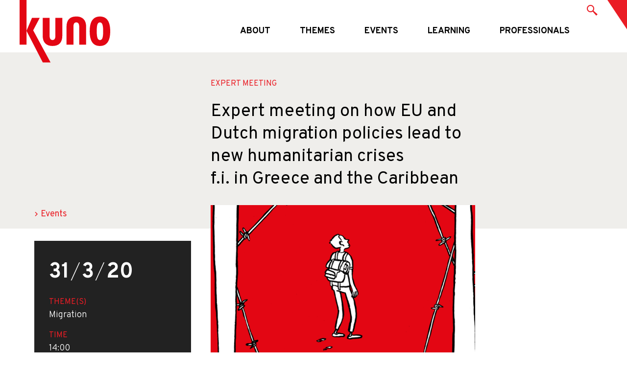

--- FILE ---
content_type: text/html; charset=UTF-8
request_url: https://www.kuno-platform.nl/events/expert-meeting-on-eu-and-dutch-migration-policy-and-their-consequences-for-new-humanitarian-crises/
body_size: 15860
content:
<!DOCTYPE html>
<!--[if IE 8 ]>    <html lang="en-GB" class="ie8"> <![endif]-->
<!--[if IE 9 ]>    <html lang="en-GB" class="ie9"> <![endif]-->
<!--[if (gt IE 9)|!(IE)]><!-->
<html lang="en-GB">
<!--<![endif]-->
<head>
  <meta charset="UTF-8" />
  <meta http-equiv="X-UA-Compatible" content="IE=edge">
  
  <meta name="viewport" content="width=device-width, initial-scale=1, user-scalable=no">
  <meta name="format-detection" content="telephone=no">
  <link rel="shortcut icon" href="https://www.kuno-platform.nl/wp-content/themes/kuno/img/favicon/favicon.ico" />
  <link rel="icon" sizes="16x16 32x32" href="https://www.kuno-platform.nl/wp-content/themes/kuno/img/favicon/favicon.ico">
  <link rel="apple-touch-icon" sizes="57x57" href="https://www.kuno-platform.nl/wp-content/themes/kuno/img/favicon/apple-icon-57x57.png">
  <link rel="apple-touch-icon" sizes="60x60" href="https://www.kuno-platform.nl/wp-content/themes/kuno/img/favicon/apple-icon-60x60.png">
  <link rel="apple-touch-icon" sizes="72x72" href="https://www.kuno-platform.nl/wp-content/themes/kuno/img/favicon/apple-icon-72x72.png">
  <link rel="apple-touch-icon" sizes="76x76" href="https://www.kuno-platform.nl/wp-content/themes/kuno/img/favicon/apple-icon-76x76.png">
  <link rel="apple-touch-icon" sizes="114x114" href="https://www.kuno-platform.nl/wp-content/themes/kuno/img/favicon/apple-icon-114x114.png">
  <link rel="apple-touch-icon" sizes="120x120" href="https://www.kuno-platform.nl/wp-content/themes/kuno/img/favicon/apple-icon-120x120.png">
  <link rel="apple-touch-icon" sizes="144x144" href="https://www.kuno-platform.nl/wp-content/themes/kuno/img/favicon/apple-icon-144x144.png">
  <link rel="apple-touch-icon" sizes="152x152" href="https://www.kuno-platform.nl/wp-content/themes/kuno/img/favicon/apple-icon-152x152.png">
  <link rel="apple-touch-icon" sizes="180x180" href="https://www.kuno-platform.nl/wp-content/themes/kuno/img/favicon/apple-icon-180x180.png">
  <link rel="icon" type="image/png" sizes="192x192"  href="https://www.kuno-platform.nl/wp-content/themes/kuno/img/favicon/android-icon-192x192.png">
  <link rel="icon" type="image/png" sizes="32x32" href="https://www.kuno-platform.nl/wp-content/themes/kuno/img/favicon/favicon-32x32.png">
  <link rel="icon" type="image/png" sizes="96x96" href="https://www.kuno-platform.nl/wp-content/themes/kuno/img/favicon/favicon-96x96.png">
  <link rel="icon" type="image/png" sizes="16x16" href="https://www.kuno-platform.nl/wp-content/themes/kuno/img/favicon/favicon-16x16.png">
  <link rel="manifest" href="https://www.kuno-platform.nl/wp-content/themes/kuno/img/favicon/manifest.json">
  <meta name="msapplication-TileImage" content="https://www.kuno-platform.nl/wp-content/themes/kuno/img/favicon/ms-icon-144x144.png">
  <link rel="profile" href="http://gmpg.org/xfn/11" />
  
  
  
  <meta name='robots' content='index, follow, max-image-preview:large, max-snippet:-1, max-video-preview:-1' />
	<style>img:is([sizes="auto" i], [sizes^="auto," i]) { contain-intrinsic-size: 3000px 1500px }</style>
	
	<!-- This site is optimized with the Yoast SEO plugin v26.4 - https://yoast.com/wordpress/plugins/seo/ -->
	<title>Expert meeting on how EU and Dutch migration policies lead to new humanitarian crises  f.i. in Greece and the Caribbean - Kuno - Platform for Humanitarian Knowledge Exchange</title>
<link crossorigin data-rocket-preconnect href="https://fonts.googleapis.com" rel="preconnect">
<link crossorigin data-rocket-preconnect href="https://www.googletagmanager.com" rel="preconnect">
<link data-rocket-preload as="style" href="https://fonts.googleapis.com/css?family=Overpass%3A100%2C200%2C300%2C400%2C600%2C700%7CRoboto%3A300%2C400%2C500%2C700%7CNoto%20Sans%3A100%2C300%2C400%2C700&#038;display=swap" rel="preload">
<link href="https://fonts.googleapis.com/css?family=Overpass%3A100%2C200%2C300%2C400%2C600%2C700%7CRoboto%3A300%2C400%2C500%2C700%7CNoto%20Sans%3A100%2C300%2C400%2C700&#038;display=swap" media="print" onload="this.media=&#039;all&#039;" rel="stylesheet">
<noscript><link rel="stylesheet" href="https://fonts.googleapis.com/css?family=Overpass%3A100%2C200%2C300%2C400%2C600%2C700%7CRoboto%3A300%2C400%2C500%2C700%7CNoto%20Sans%3A100%2C300%2C400%2C700&#038;display=swap"></noscript><link rel="preload" data-rocket-preload as="image" href="https://www.kuno-platform.nl/wp-content/uploads/2018/02/A_versie2kuno-fotocarrousel_gewiebeld-1-crop-1592922236-700x400.png" fetchpriority="high">
	<link rel="canonical" href="https://www.kuno-platform.nl/events/expert-meeting-on-eu-and-dutch-migration-policy-and-their-consequences-for-new-humanitarian-crises/" />
	<meta property="og:locale" content="en_GB" />
	<meta property="og:type" content="article" />
	<meta property="og:title" content="Expert meeting on how EU and Dutch migration policies lead to new humanitarian crises  f.i. in Greece and the Caribbean - Kuno - Platform for Humanitarian Knowledge Exchange" />
	<meta property="og:description" content="Due to the Covid-19 outbreak this meeting was held as a video conference.     The overall picture is that humanitarian crises - far from mainland Europe - lead to flows of refugees, which the EU may have to deal with. When these refugees and/or migrants reach European territory, it is seen as an asylum and migration issue. The success of this policy is - to put it mildly - variable." />
	<meta property="og:url" content="https://www.kuno-platform.nl/events/expert-meeting-on-eu-and-dutch-migration-policy-and-their-consequences-for-new-humanitarian-crises/" />
	<meta property="og:site_name" content="Kuno - Platform for Humanitarian Knowledge Exchange" />
	<meta property="article:modified_time" content="2022-03-03T09:56:24+00:00" />
	<meta property="og:image" content="https://www.kuno-platform.nl/wp-content/uploads/2018/02/A_versie2kuno-fotocarrousel_gewiebeld-1.png" />
	<meta property="og:image:width" content="1920" />
	<meta property="og:image:height" content="1080" />
	<meta property="og:image:type" content="image/png" />
	<meta name="twitter:card" content="summary_large_image" />
	<script type="application/ld+json" class="yoast-schema-graph">{"@context":"https://schema.org","@graph":[{"@type":"WebPage","@id":"https://www.kuno-platform.nl/events/expert-meeting-on-eu-and-dutch-migration-policy-and-their-consequences-for-new-humanitarian-crises/","url":"https://www.kuno-platform.nl/events/expert-meeting-on-eu-and-dutch-migration-policy-and-their-consequences-for-new-humanitarian-crises/","name":"Expert meeting on how EU and Dutch migration policies lead to new humanitarian crises f.i. in Greece and the Caribbean - Kuno - Platform for Humanitarian Knowledge Exchange","isPartOf":{"@id":"https://www.kuno-platform.nl/#website"},"primaryImageOfPage":{"@id":"https://www.kuno-platform.nl/events/expert-meeting-on-eu-and-dutch-migration-policy-and-their-consequences-for-new-humanitarian-crises/#primaryimage"},"image":{"@id":"https://www.kuno-platform.nl/events/expert-meeting-on-eu-and-dutch-migration-policy-and-their-consequences-for-new-humanitarian-crises/#primaryimage"},"thumbnailUrl":"https://www.kuno-platform.nl/wp-content/uploads/2018/02/A_versie2kuno-fotocarrousel_gewiebeld-1.png","datePublished":"2020-03-09T12:55:05+00:00","dateModified":"2022-03-03T09:56:24+00:00","breadcrumb":{"@id":"https://www.kuno-platform.nl/events/expert-meeting-on-eu-and-dutch-migration-policy-and-their-consequences-for-new-humanitarian-crises/#breadcrumb"},"inLanguage":"en-GB","potentialAction":[{"@type":"ReadAction","target":["https://www.kuno-platform.nl/events/expert-meeting-on-eu-and-dutch-migration-policy-and-their-consequences-for-new-humanitarian-crises/"]}]},{"@type":"ImageObject","inLanguage":"en-GB","@id":"https://www.kuno-platform.nl/events/expert-meeting-on-eu-and-dutch-migration-policy-and-their-consequences-for-new-humanitarian-crises/#primaryimage","url":"https://www.kuno-platform.nl/wp-content/uploads/2018/02/A_versie2kuno-fotocarrousel_gewiebeld-1.png","contentUrl":"https://www.kuno-platform.nl/wp-content/uploads/2018/02/A_versie2kuno-fotocarrousel_gewiebeld-1.png","width":1920,"height":1080,"caption":"The Grand Bargain & Humanitarian Challenges"},{"@type":"BreadcrumbList","@id":"https://www.kuno-platform.nl/events/expert-meeting-on-eu-and-dutch-migration-policy-and-their-consequences-for-new-humanitarian-crises/#breadcrumb","itemListElement":[{"@type":"ListItem","position":1,"name":"Home","item":"https://www.kuno-platform.nl/"},{"@type":"ListItem","position":2,"name":"Expert meeting on how EU and Dutch migration policies lead to new humanitarian crises f.i. in Greece and the Caribbean"}]},{"@type":"WebSite","@id":"https://www.kuno-platform.nl/#website","url":"https://www.kuno-platform.nl/","name":"Kuno - Platform for Humanitarian Knowledge Exchange","description":"Platform for Humanitarian Knowledge Exchange","publisher":{"@id":"https://www.kuno-platform.nl/#organization"},"potentialAction":[{"@type":"SearchAction","target":{"@type":"EntryPoint","urlTemplate":"https://www.kuno-platform.nl/?s={search_term_string}"},"query-input":{"@type":"PropertyValueSpecification","valueRequired":true,"valueName":"search_term_string"}}],"inLanguage":"en-GB"},{"@type":"Organization","@id":"https://www.kuno-platform.nl/#organization","name":"Kuno","url":"https://www.kuno-platform.nl/","logo":{"@type":"ImageObject","inLanguage":"en-GB","@id":"https://www.kuno-platform.nl/#/schema/logo/image/","url":"https://www.kuno-platform.nl/wp-content/uploads/2017/12/kuno_logo_small.png","contentUrl":"https://www.kuno-platform.nl/wp-content/uploads/2017/12/kuno_logo_small.png","width":200,"height":100,"caption":"Kuno"},"image":{"@id":"https://www.kuno-platform.nl/#/schema/logo/image/"}}]}</script>
	<!-- / Yoast SEO plugin. -->


<link href='https://fonts.gstatic.com' crossorigin rel='preconnect' />
<link rel='stylesheet' id='wp-block-library-css' href='https://www.kuno-platform.nl/wp-includes/css/dist/block-library/style.min.css?ver=6.8.3' type='text/css' media='all' />
<style id='classic-theme-styles-inline-css' type='text/css'>
/*! This file is auto-generated */
.wp-block-button__link{color:#fff;background-color:#32373c;border-radius:9999px;box-shadow:none;text-decoration:none;padding:calc(.667em + 2px) calc(1.333em + 2px);font-size:1.125em}.wp-block-file__button{background:#32373c;color:#fff;text-decoration:none}
</style>
<style id='global-styles-inline-css' type='text/css'>
:root{--wp--preset--aspect-ratio--square: 1;--wp--preset--aspect-ratio--4-3: 4/3;--wp--preset--aspect-ratio--3-4: 3/4;--wp--preset--aspect-ratio--3-2: 3/2;--wp--preset--aspect-ratio--2-3: 2/3;--wp--preset--aspect-ratio--16-9: 16/9;--wp--preset--aspect-ratio--9-16: 9/16;--wp--preset--color--black: #000000;--wp--preset--color--cyan-bluish-gray: #abb8c3;--wp--preset--color--white: #ffffff;--wp--preset--color--pale-pink: #f78da7;--wp--preset--color--vivid-red: #cf2e2e;--wp--preset--color--luminous-vivid-orange: #ff6900;--wp--preset--color--luminous-vivid-amber: #fcb900;--wp--preset--color--light-green-cyan: #7bdcb5;--wp--preset--color--vivid-green-cyan: #00d084;--wp--preset--color--pale-cyan-blue: #8ed1fc;--wp--preset--color--vivid-cyan-blue: #0693e3;--wp--preset--color--vivid-purple: #9b51e0;--wp--preset--gradient--vivid-cyan-blue-to-vivid-purple: linear-gradient(135deg,rgba(6,147,227,1) 0%,rgb(155,81,224) 100%);--wp--preset--gradient--light-green-cyan-to-vivid-green-cyan: linear-gradient(135deg,rgb(122,220,180) 0%,rgb(0,208,130) 100%);--wp--preset--gradient--luminous-vivid-amber-to-luminous-vivid-orange: linear-gradient(135deg,rgba(252,185,0,1) 0%,rgba(255,105,0,1) 100%);--wp--preset--gradient--luminous-vivid-orange-to-vivid-red: linear-gradient(135deg,rgba(255,105,0,1) 0%,rgb(207,46,46) 100%);--wp--preset--gradient--very-light-gray-to-cyan-bluish-gray: linear-gradient(135deg,rgb(238,238,238) 0%,rgb(169,184,195) 100%);--wp--preset--gradient--cool-to-warm-spectrum: linear-gradient(135deg,rgb(74,234,220) 0%,rgb(151,120,209) 20%,rgb(207,42,186) 40%,rgb(238,44,130) 60%,rgb(251,105,98) 80%,rgb(254,248,76) 100%);--wp--preset--gradient--blush-light-purple: linear-gradient(135deg,rgb(255,206,236) 0%,rgb(152,150,240) 100%);--wp--preset--gradient--blush-bordeaux: linear-gradient(135deg,rgb(254,205,165) 0%,rgb(254,45,45) 50%,rgb(107,0,62) 100%);--wp--preset--gradient--luminous-dusk: linear-gradient(135deg,rgb(255,203,112) 0%,rgb(199,81,192) 50%,rgb(65,88,208) 100%);--wp--preset--gradient--pale-ocean: linear-gradient(135deg,rgb(255,245,203) 0%,rgb(182,227,212) 50%,rgb(51,167,181) 100%);--wp--preset--gradient--electric-grass: linear-gradient(135deg,rgb(202,248,128) 0%,rgb(113,206,126) 100%);--wp--preset--gradient--midnight: linear-gradient(135deg,rgb(2,3,129) 0%,rgb(40,116,252) 100%);--wp--preset--font-size--small: 13px;--wp--preset--font-size--medium: 20px;--wp--preset--font-size--large: 36px;--wp--preset--font-size--x-large: 42px;--wp--preset--spacing--20: 0.44rem;--wp--preset--spacing--30: 0.67rem;--wp--preset--spacing--40: 1rem;--wp--preset--spacing--50: 1.5rem;--wp--preset--spacing--60: 2.25rem;--wp--preset--spacing--70: 3.38rem;--wp--preset--spacing--80: 5.06rem;--wp--preset--shadow--natural: 6px 6px 9px rgba(0, 0, 0, 0.2);--wp--preset--shadow--deep: 12px 12px 50px rgba(0, 0, 0, 0.4);--wp--preset--shadow--sharp: 6px 6px 0px rgba(0, 0, 0, 0.2);--wp--preset--shadow--outlined: 6px 6px 0px -3px rgba(255, 255, 255, 1), 6px 6px rgba(0, 0, 0, 1);--wp--preset--shadow--crisp: 6px 6px 0px rgba(0, 0, 0, 1);}:where(.is-layout-flex){gap: 0.5em;}:where(.is-layout-grid){gap: 0.5em;}body .is-layout-flex{display: flex;}.is-layout-flex{flex-wrap: wrap;align-items: center;}.is-layout-flex > :is(*, div){margin: 0;}body .is-layout-grid{display: grid;}.is-layout-grid > :is(*, div){margin: 0;}:where(.wp-block-columns.is-layout-flex){gap: 2em;}:where(.wp-block-columns.is-layout-grid){gap: 2em;}:where(.wp-block-post-template.is-layout-flex){gap: 1.25em;}:where(.wp-block-post-template.is-layout-grid){gap: 1.25em;}.has-black-color{color: var(--wp--preset--color--black) !important;}.has-cyan-bluish-gray-color{color: var(--wp--preset--color--cyan-bluish-gray) !important;}.has-white-color{color: var(--wp--preset--color--white) !important;}.has-pale-pink-color{color: var(--wp--preset--color--pale-pink) !important;}.has-vivid-red-color{color: var(--wp--preset--color--vivid-red) !important;}.has-luminous-vivid-orange-color{color: var(--wp--preset--color--luminous-vivid-orange) !important;}.has-luminous-vivid-amber-color{color: var(--wp--preset--color--luminous-vivid-amber) !important;}.has-light-green-cyan-color{color: var(--wp--preset--color--light-green-cyan) !important;}.has-vivid-green-cyan-color{color: var(--wp--preset--color--vivid-green-cyan) !important;}.has-pale-cyan-blue-color{color: var(--wp--preset--color--pale-cyan-blue) !important;}.has-vivid-cyan-blue-color{color: var(--wp--preset--color--vivid-cyan-blue) !important;}.has-vivid-purple-color{color: var(--wp--preset--color--vivid-purple) !important;}.has-black-background-color{background-color: var(--wp--preset--color--black) !important;}.has-cyan-bluish-gray-background-color{background-color: var(--wp--preset--color--cyan-bluish-gray) !important;}.has-white-background-color{background-color: var(--wp--preset--color--white) !important;}.has-pale-pink-background-color{background-color: var(--wp--preset--color--pale-pink) !important;}.has-vivid-red-background-color{background-color: var(--wp--preset--color--vivid-red) !important;}.has-luminous-vivid-orange-background-color{background-color: var(--wp--preset--color--luminous-vivid-orange) !important;}.has-luminous-vivid-amber-background-color{background-color: var(--wp--preset--color--luminous-vivid-amber) !important;}.has-light-green-cyan-background-color{background-color: var(--wp--preset--color--light-green-cyan) !important;}.has-vivid-green-cyan-background-color{background-color: var(--wp--preset--color--vivid-green-cyan) !important;}.has-pale-cyan-blue-background-color{background-color: var(--wp--preset--color--pale-cyan-blue) !important;}.has-vivid-cyan-blue-background-color{background-color: var(--wp--preset--color--vivid-cyan-blue) !important;}.has-vivid-purple-background-color{background-color: var(--wp--preset--color--vivid-purple) !important;}.has-black-border-color{border-color: var(--wp--preset--color--black) !important;}.has-cyan-bluish-gray-border-color{border-color: var(--wp--preset--color--cyan-bluish-gray) !important;}.has-white-border-color{border-color: var(--wp--preset--color--white) !important;}.has-pale-pink-border-color{border-color: var(--wp--preset--color--pale-pink) !important;}.has-vivid-red-border-color{border-color: var(--wp--preset--color--vivid-red) !important;}.has-luminous-vivid-orange-border-color{border-color: var(--wp--preset--color--luminous-vivid-orange) !important;}.has-luminous-vivid-amber-border-color{border-color: var(--wp--preset--color--luminous-vivid-amber) !important;}.has-light-green-cyan-border-color{border-color: var(--wp--preset--color--light-green-cyan) !important;}.has-vivid-green-cyan-border-color{border-color: var(--wp--preset--color--vivid-green-cyan) !important;}.has-pale-cyan-blue-border-color{border-color: var(--wp--preset--color--pale-cyan-blue) !important;}.has-vivid-cyan-blue-border-color{border-color: var(--wp--preset--color--vivid-cyan-blue) !important;}.has-vivid-purple-border-color{border-color: var(--wp--preset--color--vivid-purple) !important;}.has-vivid-cyan-blue-to-vivid-purple-gradient-background{background: var(--wp--preset--gradient--vivid-cyan-blue-to-vivid-purple) !important;}.has-light-green-cyan-to-vivid-green-cyan-gradient-background{background: var(--wp--preset--gradient--light-green-cyan-to-vivid-green-cyan) !important;}.has-luminous-vivid-amber-to-luminous-vivid-orange-gradient-background{background: var(--wp--preset--gradient--luminous-vivid-amber-to-luminous-vivid-orange) !important;}.has-luminous-vivid-orange-to-vivid-red-gradient-background{background: var(--wp--preset--gradient--luminous-vivid-orange-to-vivid-red) !important;}.has-very-light-gray-to-cyan-bluish-gray-gradient-background{background: var(--wp--preset--gradient--very-light-gray-to-cyan-bluish-gray) !important;}.has-cool-to-warm-spectrum-gradient-background{background: var(--wp--preset--gradient--cool-to-warm-spectrum) !important;}.has-blush-light-purple-gradient-background{background: var(--wp--preset--gradient--blush-light-purple) !important;}.has-blush-bordeaux-gradient-background{background: var(--wp--preset--gradient--blush-bordeaux) !important;}.has-luminous-dusk-gradient-background{background: var(--wp--preset--gradient--luminous-dusk) !important;}.has-pale-ocean-gradient-background{background: var(--wp--preset--gradient--pale-ocean) !important;}.has-electric-grass-gradient-background{background: var(--wp--preset--gradient--electric-grass) !important;}.has-midnight-gradient-background{background: var(--wp--preset--gradient--midnight) !important;}.has-small-font-size{font-size: var(--wp--preset--font-size--small) !important;}.has-medium-font-size{font-size: var(--wp--preset--font-size--medium) !important;}.has-large-font-size{font-size: var(--wp--preset--font-size--large) !important;}.has-x-large-font-size{font-size: var(--wp--preset--font-size--x-large) !important;}
:where(.wp-block-post-template.is-layout-flex){gap: 1.25em;}:where(.wp-block-post-template.is-layout-grid){gap: 1.25em;}
:where(.wp-block-columns.is-layout-flex){gap: 2em;}:where(.wp-block-columns.is-layout-grid){gap: 2em;}
:root :where(.wp-block-pullquote){font-size: 1.5em;line-height: 1.6;}
</style>
<link rel='stylesheet' id='baseCSS-css' href='https://www.kuno-platform.nl/wp-content/themes/kuno/css/dist/style.css?ver=1.31' type='text/css' media='all' />
<script type="text/javascript" src="https://www.kuno-platform.nl/wp-includes/js/jquery/jquery.min.js?ver=3.7.1" id="jquery-core-js"></script>
<link rel='shortlink' href='https://www.kuno-platform.nl/?p=2164' />
  
  <style>
    .crisis-realities:before {
      content:  url('https://www.kuno-platform.nl/wp-content/themes/kuno/img/theme-crisis.svg');
      display: block;
      width: 120px;
      margin: auto;
    }

    .shifting-the-system:before {
      content: "\e91a";
      font-size: 120px;
    }

    .geopolitical-dynamics:before {
      content:  url('https://www.kuno-platform.nl/wp-content/themes/kuno/img/theme-dynamics.svg');
      display: block;
      width: 120px;
      margin: auto;
    }

    .c-highlights__header--partners {
      border: none;
    }
  </style>  

<meta name="generator" content="WP Rocket 3.19.4" data-wpr-features="wpr_preconnect_external_domains wpr_oci wpr_preload_links wpr_desktop" /></head>
  <body class="wp-singular events-template-default single single-events postid-2164 wp-theme-kuno">
    <header  class="c-site-header">
      <div  class="c-site-header__inner">
        <span class="h-arrow-top"></span>
        <div  id="wrap">
          <form name="searchForm" action="https://www.kuno-platform.nl/?s" autocomplete="off">
            <input id="search" type="search" class="search-input" placeholder="Press Enter To Search" name="s" value="">
            <input type="submit" id="searchPlease" class="submit-button"/>
            <button class="js-search-button search-button"></button>
          </form>
        </div>
        <div  class="l-content-container">
          <div class="c-site-banner">
            <a href="https://www.kuno-platform.nl/" class="c-site-banner__logo h-img-container">
              <div class="js-logo-home">
                <svg version="1.1" id="Layer_1" xmlns="http://www.w3.org/2000/svg" xmlns:xlink="http://www.w3.org/1999/xlink" x="0px" y="0px"
	 viewBox="0 0 177.7 86.4" style="enable-background:new 0 0 177.7 86.4;" xml:space="preserve">
<style type="text/css">
	.st0{fill:#FFFFFF;}
</style>
<g>
	<path class="st0" d="M39.6,17.6h-6.3V34c0,2.5-0.9,3.8-2.6,3.8c-1.8,0-2.7-1.3-2.7-3.8V17.6h-6.3v16.3c0,3.1,0.8,5.5,2.4,7.1
		c1.5,1.5,3.7,2.3,6.5,2.3c6,0,9-3.2,9-9.6V17.6z"/>
	<path class="st0" d="M43.4,42.1h6.3V25.5c0-2.5,0.9-3.8,2.6-3.8c1.8,0,2.7,1.3,2.7,3.8v16.6h6.3V25.7c0-3.1-0.8-5.5-2.4-7.1
		c-1.5-1.5-3.7-2.3-6.5-2.3c-6,0-9,3.2-9,9.6V42.1z"/>
	<path class="st0" d="M76.2,36.2c-0.4,1.1-1.2,1.7-2.2,1.7c-1,0-1.8-0.6-2.2-1.7c-0.5-1.2-0.7-3.4-0.7-6.4c0-3.1,0.2-5.2,0.7-6.4
		c0.4-1.1,1.2-1.7,2.2-1.7c1,0,1.8,0.6,2.2,1.7c0.5,1.2,0.7,3.4,0.7,6.4S76.6,35,76.2,36.2 M74,16.3c-6.3,0-9.4,4.5-9.4,13.5
		c0,9,3.1,13.5,9.3,13.5c6.3,0,9.4-4.5,9.4-13.5C83.3,20.8,80.2,16.3,74,16.3"/>
</g>
<rect x="0.5" y="1.1" class="st0" width="6.3" height="41"/>
<polygon class="st0" points="11.9,17.6 6.9,29.4 21.8,58.5 28.9,58.5 13,29 18.9,17.6 "/>
<g>
	<path class="st0" d="M154.2,85.7v-1h-2.5v-2.4h1.6v-1h-1.6v-1.9h2.4v-1h-3.4v7.3H154.2z M147.9,83.6V82h-1.8v1h0.8v0.5
		c0,0.4-0.1,0.8-0.2,1c-0.1,0.2-0.4,0.3-0.7,0.3c-0.2,0-0.4-0.1-0.6-0.2c-0.2-0.2-0.3-0.4-0.4-0.6c-0.1-0.3-0.2-0.6-0.2-0.9
		c0-0.3-0.1-0.6-0.1-1c0-0.4,0-0.7,0.1-1.1c0-0.3,0.1-0.6,0.2-0.9c0.1-0.2,0.2-0.4,0.4-0.6c0.1-0.1,0.3-0.2,0.5-0.2
		c0.3,0,0.5,0.1,0.6,0.2c0.1,0.2,0.3,0.4,0.3,0.8l1-0.3c-0.1-0.5-0.3-1-0.6-1.3c-0.3-0.3-0.7-0.5-1.3-0.5c-0.4,0-0.7,0.1-1,0.3
		c-0.3,0.2-0.5,0.4-0.7,0.8c-0.2,0.3-0.3,0.7-0.4,1.2c-0.1,0.5-0.1,1-0.1,1.5c0,0.5,0,1,0.1,1.5c0.1,0.5,0.2,0.9,0.4,1.2
		c0.2,0.3,0.4,0.6,0.7,0.8c0.3,0.2,0.6,0.3,1,0.3c0.4,0,0.7-0.1,0.9-0.2c0.3-0.1,0.5-0.3,0.6-0.5c0.2-0.2,0.3-0.4,0.4-0.7
		C147.9,84.2,147.9,83.9,147.9,83.6 M141.2,85.7v-7.3h-1v3.2V82c0,0.1,0,0.3,0,0.4c0,0.1,0,0.3,0,0.4c0,0.1,0,0.2,0,0.3
		c0,0-0.1-0.1-0.1-0.2c0-0.1-0.1-0.2-0.1-0.3c0-0.1-0.1-0.2-0.1-0.3c0-0.1-0.1-0.2-0.1-0.3l-1.6-3.5h-1v7.3h1v-3.6v-0.3
		c0-0.1,0-0.3,0-0.4c0-0.1,0-0.3,0-0.4c0-0.1,0-0.2,0-0.3c0,0.1,0.1,0.1,0.1,0.2c0,0.1,0.1,0.2,0.1,0.3c0,0.1,0.1,0.2,0.1,0.3
		c0,0.1,0.1,0.2,0.1,0.3l1.8,3.9H141.2z M133,82.8h-1.2l0.3-1.2c0-0.1,0.1-0.3,0.1-0.4c0-0.2,0.1-0.3,0.1-0.5c0-0.1,0.1-0.3,0.1-0.4
		c0-0.1,0-0.2,0.1-0.3c0,0.1,0,0.2,0.1,0.3c0,0.1,0,0.3,0.1,0.4c0,0.2,0.1,0.3,0.1,0.5c0,0.2,0.1,0.3,0.1,0.4L133,82.8z M134.7,85.7
		l-1.8-7.3h-1l-1.8,7.3h1.1l0.4-1.9h1.6l0.4,1.9H134.7z M127.8,85.7v-7.3h-1v2.9h-2v-2.9h-1v7.3h1v-3.4h2v3.4H127.8z M121.2,84
		l-0.9-0.3c-0.1,0.4-0.2,0.7-0.3,0.9c-0.1,0.2-0.3,0.3-0.6,0.3c-0.2,0-0.4-0.1-0.6-0.2c-0.1-0.2-0.3-0.4-0.4-0.6
		c-0.1-0.3-0.2-0.5-0.2-0.9c0-0.3-0.1-0.7-0.1-1c0-0.3,0-0.6,0-1c0-0.3,0.1-0.6,0.2-0.9c0.1-0.3,0.2-0.5,0.3-0.6
		c0.1-0.2,0.3-0.2,0.5-0.2c0.3,0,0.5,0.1,0.6,0.3c0.1,0.2,0.2,0.4,0.3,0.8l1-0.3c0-0.3-0.1-0.5-0.2-0.7c-0.1-0.2-0.2-0.4-0.4-0.6
		c-0.1-0.2-0.3-0.3-0.6-0.4c-0.2-0.1-0.5-0.1-0.8-0.1c-0.4,0-0.7,0.1-1,0.3c-0.3,0.2-0.5,0.5-0.7,0.8c-0.2,0.3-0.3,0.7-0.4,1.2
		c-0.1,0.5-0.1,0.9-0.1,1.5c0,0.5,0,1,0.1,1.5c0.1,0.5,0.2,0.8,0.4,1.2c0.2,0.3,0.4,0.6,0.7,0.8c0.3,0.2,0.6,0.3,1,0.3
		c0.3,0,0.6,0,0.8-0.1c0.2-0.1,0.4-0.2,0.6-0.4c0.2-0.2,0.3-0.4,0.4-0.6C121.1,84.5,121.1,84.3,121.2,84 M115.2,85.7l-1.6-3.8
		l1.5-3.5H114l-0.4,1.2c0,0.1-0.1,0.2-0.1,0.3c0,0.1-0.1,0.3-0.1,0.4s-0.1,0.2-0.1,0.4s-0.1,0.2-0.1,0.3c0-0.1,0-0.1-0.1-0.3
		c0-0.1-0.1-0.2-0.1-0.4c0-0.1-0.1-0.3-0.1-0.4s-0.1-0.2-0.1-0.3l-0.4-1.2h-1.1l1.5,3.5l-1.6,3.7h1.1l0.6-1.4c0-0.1,0.1-0.2,0.1-0.3
		c0-0.1,0.1-0.3,0.1-0.4c0-0.1,0.1-0.2,0.1-0.3c0-0.1,0.1-0.2,0.1-0.3c0,0.1,0,0.1,0.1,0.3c0,0.1,0.1,0.2,0.1,0.4
		c0,0.1,0.1,0.2,0.1,0.4c0,0.1,0.1,0.2,0.1,0.3l0.6,1.4H115.2z M109,85.7v-1h-2.5v-2.4h1.6v-1h-1.6v-1.9h2.4v-1h-3.4v7.3H109z
		 M99.4,85.7v-1h-2.5v-2.4h1.6v-1h-1.6v-1.9h2.4v-1h-3.4v7.3H99.4z M93.2,83.6V82h-1.8v1h0.8v0.5c0,0.4-0.1,0.8-0.2,1
		c-0.1,0.2-0.4,0.3-0.7,0.3c-0.2,0-0.4-0.1-0.6-0.2c-0.2-0.2-0.3-0.4-0.4-0.6c-0.1-0.3-0.2-0.6-0.2-0.9c0-0.3-0.1-0.6-0.1-1
		c0-0.4,0-0.7,0.1-1.1c0-0.3,0.1-0.6,0.2-0.9c0.1-0.2,0.2-0.4,0.4-0.6c0.1-0.1,0.3-0.2,0.5-0.2c0.3,0,0.5,0.1,0.6,0.2
		c0.1,0.2,0.3,0.4,0.3,0.8l1-0.3c-0.1-0.5-0.3-1-0.6-1.3c-0.3-0.3-0.7-0.5-1.3-0.5c-0.4,0-0.7,0.1-1,0.3c-0.3,0.2-0.5,0.4-0.7,0.8
		c-0.2,0.3-0.3,0.7-0.4,1.2c-0.1,0.5-0.1,1-0.1,1.5c0,0.5,0,1,0.1,1.5c0.1,0.5,0.2,0.9,0.4,1.2c0.2,0.3,0.4,0.6,0.7,0.8
		c0.3,0.2,0.6,0.3,1,0.3c0.4,0,0.7-0.1,0.9-0.2c0.3-0.1,0.5-0.3,0.6-0.5c0.2-0.2,0.3-0.4,0.4-0.7C93.1,84.2,93.2,83.9,93.2,83.6
		 M85.5,83c0,0.3-0.1,0.6-0.2,0.9c-0.1,0.3-0.2,0.5-0.4,0.6c-0.2,0.2-0.4,0.2-0.6,0.2h-0.7v-5.3h0.7c0.3,0,0.5,0.1,0.6,0.2
		c0.2,0.2,0.3,0.4,0.4,0.6c0.1,0.2,0.2,0.5,0.2,0.8c0,0.3,0.1,0.6,0.1,0.9C85.6,82.4,85.5,82.7,85.5,83 M86.5,80.6
		c-0.1-0.4-0.2-0.8-0.4-1.1c-0.2-0.3-0.4-0.6-0.7-0.7c-0.3-0.2-0.6-0.3-1-0.3h-1.8v7.3h1.8c0.4,0,0.7-0.1,1-0.3
		c0.3-0.2,0.5-0.4,0.7-0.8c0.2-0.3,0.3-0.7,0.4-1.2c0.1-0.5,0.1-0.9,0.1-1.5S86.6,81,86.5,80.6 M80.1,85.7v-1h-2.5v-2.4h1.6v-1h-1.6
		v-1.9H80v-1h-3.4v7.3H80.1z M74.2,85.7v-1h-2.3v-6.3h-1v7.3H74.2z M68.5,78.4h-1l-0.4,2.6c0,0.1,0,0.3-0.1,0.5
		c0,0.2-0.1,0.4-0.1,0.7c0,0.2-0.1,0.4-0.1,0.6c0,0.2-0.1,0.3-0.1,0.4c0-0.1,0-0.2-0.1-0.4c0-0.2-0.1-0.4-0.1-0.6
		c0-0.2-0.1-0.5-0.1-0.7c0-0.2-0.1-0.4-0.1-0.5L66,78.4h-0.8l-0.4,2.6c0,0.1,0,0.3-0.1,0.5c0,0.2-0.1,0.4-0.1,0.7
		c0,0.2-0.1,0.5-0.1,0.6c0,0.2-0.1,0.3-0.1,0.4c0-0.1,0-0.2-0.1-0.4c0-0.2-0.1-0.4-0.1-0.6c0-0.2-0.1-0.5-0.1-0.7
		c0-0.2-0.1-0.4-0.1-0.5l-0.4-2.6h-1l1.3,7.3h0.8l0.5-2.6c0-0.1,0-0.3,0.1-0.5c0-0.2,0.1-0.4,0.1-0.6c0-0.2,0.1-0.4,0.1-0.6
		c0-0.2,0-0.3,0.1-0.4c0,0.1,0,0.2,0.1,0.4c0,0.2,0.1,0.4,0.1,0.6c0,0.2,0.1,0.4,0.1,0.6c0,0.2,0.1,0.4,0.1,0.5l0.5,2.5h0.8
		L68.5,78.4z M59.7,83.1c0,0.3-0.1,0.6-0.2,0.9c-0.1,0.3-0.2,0.5-0.4,0.6c-0.1,0.2-0.3,0.2-0.5,0.2c-0.2,0-0.4-0.1-0.6-0.2
		c-0.1-0.2-0.3-0.4-0.4-0.6c-0.1-0.3-0.2-0.6-0.2-0.9c0-0.3-0.1-0.7-0.1-1c0-0.3,0-0.7,0.1-1c0-0.3,0.1-0.6,0.2-0.9
		c0.1-0.3,0.2-0.5,0.3-0.6c0.1-0.2,0.3-0.2,0.6-0.2c0.2,0,0.4,0.1,0.6,0.2c0.1,0.2,0.3,0.4,0.4,0.6c0.1,0.3,0.2,0.6,0.2,0.9
		c0,0.3,0.1,0.7,0.1,1C59.7,82.4,59.7,82.8,59.7,83.1 M60.7,80.6c-0.1-0.5-0.2-0.9-0.4-1.2c-0.2-0.3-0.4-0.6-0.7-0.8
		c-0.3-0.2-0.6-0.3-1-0.3c-0.4,0-0.7,0.1-1,0.3c-0.3,0.2-0.5,0.5-0.7,0.8c-0.2,0.3-0.3,0.7-0.4,1.2c-0.1,0.5-0.1,0.9-0.1,1.5
		s0,1,0.1,1.5s0.2,0.9,0.4,1.2c0.2,0.3,0.4,0.6,0.7,0.8c0.3,0.2,0.6,0.3,1,0.3c0.4,0,0.7-0.1,1-0.3c0.3-0.2,0.5-0.5,0.7-0.8
		c0.2-0.3,0.3-0.7,0.4-1.2c0.1-0.5,0.1-0.9,0.1-1.5S60.7,81,60.7,80.6 M53.9,85.7v-7.3h-1v3.2V82c0,0.1,0,0.3,0,0.4
		c0,0.1,0,0.3,0,0.4c0,0.1,0,0.2,0,0.3c0,0-0.1-0.1-0.1-0.2c0-0.1-0.1-0.2-0.1-0.3c0-0.1-0.1-0.2-0.1-0.3c0-0.1-0.1-0.2-0.1-0.3
		l-1.6-3.5h-1v7.3h1v-3.6v-0.3c0-0.1,0-0.3,0-0.4c0-0.1,0-0.3,0-0.4c0-0.1,0-0.2,0-0.3c0,0.1,0.1,0.1,0.1,0.2c0,0.1,0.1,0.2,0.1,0.3
		c0,0.1,0.1,0.2,0.1,0.3c0,0.1,0.1,0.2,0.1,0.3l1.8,3.9H53.9z M47.5,85.7L45.8,81l1.6-2.6h-1.2l-1.2,2c0,0.1-0.1,0.1-0.1,0.2
		c-0.1,0.1-0.1,0.2-0.2,0.3c-0.1,0.1-0.1,0.2-0.2,0.3c0,0.1-0.1,0.2-0.1,0.2c0-0.1,0-0.1,0-0.2c0-0.1,0-0.2,0-0.3c0-0.1,0-0.2,0-0.3
		v-0.3v-1.8h-1v7.3h1V83l0.6-1l1.3,3.6H47.5z"/>
	<path class="st0" d="M177.2,72.1v-7.3h-1v3.2v0.3c0,0.1,0,0.3,0,0.4c0,0.1,0,0.3,0,0.4c0,0.1,0,0.2,0,0.3c0,0-0.1-0.1-0.1-0.2
		c0-0.1-0.1-0.2-0.1-0.3c0-0.1-0.1-0.2-0.1-0.3c0-0.1-0.1-0.2-0.1-0.3l-1.6-3.5h-1v7.3h1v-3.6v-0.3c0-0.1,0-0.3,0-0.4
		c0-0.1,0-0.3,0-0.4c0-0.1,0-0.2,0-0.3c0,0.1,0.1,0.1,0.1,0.2s0.1,0.2,0.1,0.3c0,0.1,0.1,0.2,0.1,0.3c0,0.1,0.1,0.2,0.1,0.3l1.8,3.9
		H177.2z M169,69.2h-1.2l0.3-1.2c0-0.1,0.1-0.3,0.1-0.4c0-0.2,0.1-0.3,0.1-0.5c0-0.1,0.1-0.3,0.1-0.4c0-0.1,0-0.2,0.1-0.3
		c0,0.1,0,0.2,0.1,0.3c0,0.1,0.1,0.3,0.1,0.4c0,0.2,0.1,0.3,0.1,0.5c0,0.2,0.1,0.3,0.1,0.4L169,69.2z M170.8,72.1l-1.8-7.3h-1
		l-1.8,7.3h1.1l0.4-1.9h1.6l0.4,1.9H170.8z M163.7,64.9h-1v7.3h1V64.9z M158.8,67.7c-0.2,0.2-0.4,0.3-0.8,0.3H157v-2.1h0.9
		c0.3,0,0.6,0.1,0.8,0.2s0.3,0.4,0.3,0.8C159,67.3,159,67.6,158.8,67.7 M160.1,72.1l-1.2-3.3c0.3-0.1,0.6-0.4,0.8-0.7
		c0.2-0.3,0.3-0.7,0.3-1.2c0-0.4-0.1-0.7-0.2-0.9c-0.1-0.3-0.3-0.5-0.4-0.6c-0.2-0.2-0.4-0.3-0.6-0.4c-0.2-0.1-0.5-0.1-0.8-0.1h-2
		v7.3h1V69h0.8l1.1,3.2H160.1z M151.9,69.2h-1.2l0.3-1.2c0-0.1,0.1-0.3,0.1-0.4c0-0.2,0.1-0.3,0.1-0.5c0-0.1,0.1-0.3,0.1-0.4
		c0-0.1,0-0.2,0.1-0.3c0,0.1,0,0.2,0.1,0.3c0,0.1,0.1,0.3,0.1,0.4s0.1,0.3,0.1,0.5c0,0.2,0.1,0.3,0.1,0.4L151.9,69.2z M153.7,72.1
		l-1.8-7.3h-1.1l-1.8,7.3h1.1l0.4-1.9h1.6l0.4,1.9H153.7z M147.7,65.9v-1h-3.7v1h1.3v6.3h1v-6.3H147.7z M141.6,64.9h-1v7.3h1V64.9z
		 M137.7,72.1v-7.3h-1v3.2v0.3c0,0.1,0,0.3,0,0.4c0,0.1,0,0.3,0,0.4c0,0.1,0,0.2,0,0.3c0,0-0.1-0.1-0.1-0.2c0-0.1-0.1-0.2-0.1-0.3
		c0-0.1-0.1-0.2-0.1-0.3c0-0.1-0.1-0.2-0.1-0.3l-1.6-3.5h-1v7.3h1v-3.6v-0.3c0-0.1,0-0.3,0-0.4c0-0.1,0-0.3,0-0.4c0-0.1,0-0.2,0-0.3
		c0,0.1,0.1,0.1,0.1,0.2s0.1,0.2,0.1,0.3c0,0.1,0.1,0.2,0.1,0.3c0,0.1,0.1,0.2,0.1,0.3l1.8,3.9H137.7z M129.6,69.2h-1.2l0.3-1.2
		c0-0.1,0.1-0.3,0.1-0.4c0-0.2,0.1-0.3,0.1-0.5c0-0.1,0.1-0.3,0.1-0.4c0-0.1,0-0.2,0.1-0.3c0,0.1,0,0.2,0.1,0.3
		c0,0.1,0.1,0.3,0.1,0.4s0.1,0.3,0.1,0.5c0,0.2,0.1,0.3,0.1,0.4L129.6,69.2z M131.3,72.1l-1.8-7.3h-1l-1.8,7.3h1.1l0.4-1.9h1.6
		l0.4,1.9H131.3z M124.4,72.1v-7.3h-1.1l-0.9,3c0,0.1-0.1,0.2-0.1,0.4c0,0.2-0.1,0.3-0.1,0.5c0,0.2-0.1,0.3-0.1,0.4
		c0,0.1-0.1,0.2-0.1,0.3c0-0.1,0-0.2-0.1-0.3c0-0.1-0.1-0.3-0.1-0.4c0-0.2-0.1-0.3-0.1-0.5c0-0.2-0.1-0.3-0.1-0.4l-0.9-3h-1.1v7.3h1
		v-2.9v-0.4c0-0.2,0-0.4,0-0.5c0-0.2,0-0.3,0-0.5c0-0.2,0-0.3,0-0.3c0,0.1,0.1,0.2,0.1,0.3c0,0.2,0.1,0.3,0.2,0.5
		c0.1,0.2,0.1,0.4,0.2,0.6c0.1,0.2,0.1,0.3,0.1,0.5l0.9,3l0.9-3c0-0.1,0.1-0.3,0.1-0.5c0.1-0.2,0.1-0.4,0.2-0.6
		c0.1-0.2,0.1-0.4,0.2-0.5c0-0.2,0.1-0.3,0.1-0.3c0,0.1,0,0.2,0,0.3c0,0.2,0,0.3,0,0.5c0,0.2,0,0.4,0,0.5v0.4v2.9H124.4z M116.7,70
		v-5.1h-1V70c0,0.1,0,0.3,0,0.4c0,0.1-0.1,0.3-0.2,0.4c-0.1,0.1-0.2,0.2-0.3,0.3c-0.1,0.1-0.3,0.1-0.5,0.1c-0.2,0-0.3,0-0.5-0.1
		c-0.1-0.1-0.2-0.2-0.3-0.3c-0.1-0.1-0.1-0.2-0.2-0.4c0-0.1-0.1-0.3-0.1-0.4v-5.1h-1V70c0,0.3,0.1,0.6,0.2,0.9
		c0.1,0.3,0.2,0.5,0.4,0.7c0.2,0.2,0.4,0.3,0.6,0.5c0.2,0.1,0.5,0.2,0.8,0.2c0.6,0,1.1-0.2,1.5-0.6C116.5,71.2,116.7,70.7,116.7,70
		 M109.8,72.1v-7.3h-1v2.9h-2v-2.9h-1v7.3h1v-3.4h2v3.4H109.8z"/>
</g>
<polygon class="st0" points="102.3,72.4 98.1,64.5 97,64.5 101.3,72.4 "/>
<g>
	<path class="st0" d="M92.3,67.9c-0.2,0.2-0.4,0.3-0.7,0.3h-0.9v-2.3h0.8c0.3,0,0.5,0.1,0.8,0.3s0.3,0.5,0.3,0.9
		C92.6,67.4,92.5,67.7,92.3,67.9 M93.4,66c-0.1-0.3-0.3-0.5-0.5-0.7c-0.2-0.2-0.4-0.3-0.7-0.4c-0.2-0.1-0.5-0.1-0.8-0.1h-1.9v7.3h1
		v-3h0.9c0.3,0,0.5,0,0.8-0.1c0.3-0.1,0.5-0.2,0.7-0.4c0.2-0.2,0.3-0.4,0.5-0.7c0.1-0.3,0.2-0.6,0.2-1C93.6,66.6,93.5,66.3,93.4,66
		 M87.3,72.1v-1H85v-6.3h-1v7.3H87.3z M81.2,70v-5.1h-1V70c0,0.1,0,0.3,0,0.4c0,0.1-0.1,0.3-0.2,0.4c-0.1,0.1-0.2,0.2-0.3,0.3
		c-0.1,0.1-0.3,0.1-0.5,0.1c-0.2,0-0.3,0-0.5-0.1c-0.1-0.1-0.2-0.2-0.3-0.3c-0.1-0.1-0.1-0.2-0.2-0.4c0-0.1-0.1-0.3-0.1-0.4v-5.1h-1
		V70c0,0.3,0.1,0.6,0.2,0.9c0.1,0.3,0.2,0.5,0.4,0.7c0.2,0.2,0.4,0.3,0.6,0.5c0.2,0.1,0.5,0.2,0.8,0.2c0.6,0,1.1-0.2,1.5-0.6
		C81,71.2,81.2,70.7,81.2,70 M74.3,72.1v-7.3h-1v2.9h-2v-2.9h-1v7.3h1v-3.4h2v3.4H74.3z M66.6,69.4c0,0.3-0.1,0.6-0.2,0.9
		s-0.2,0.5-0.4,0.6c-0.2,0.2-0.4,0.2-0.6,0.2h-0.7v-5.3h0.7c0.3,0,0.5,0.1,0.6,0.2c0.2,0.2,0.3,0.4,0.4,0.6c0.1,0.2,0.2,0.5,0.2,0.8
		c0,0.3,0.1,0.6,0.1,0.9C66.7,68.8,66.6,69.1,66.6,69.4 M67.6,67c-0.1-0.4-0.2-0.8-0.4-1.1c-0.2-0.3-0.4-0.6-0.7-0.7
		c-0.3-0.2-0.6-0.3-1-0.3h-1.8v7.3h1.8c0.4,0,0.7-0.1,1-0.3c0.3-0.2,0.5-0.4,0.7-0.8c0.2-0.3,0.3-0.7,0.4-1.2
		c0.1-0.4,0.1-0.9,0.1-1.5C67.7,67.9,67.7,67.4,67.6,67 M60,69.5c0,0.3-0.1,0.6-0.2,0.9c-0.1,0.3-0.2,0.5-0.4,0.6
		c-0.1,0.2-0.3,0.2-0.5,0.2c-0.2,0-0.4-0.1-0.6-0.2c-0.1-0.2-0.3-0.4-0.4-0.6c-0.1-0.3-0.2-0.6-0.2-0.9c0-0.3-0.1-0.7-0.1-1
		s0-0.7,0.1-1c0-0.3,0.1-0.6,0.2-0.9c0.1-0.3,0.2-0.5,0.3-0.6c0.1-0.2,0.3-0.2,0.5-0.2c0.2,0,0.4,0.1,0.6,0.2
		c0.1,0.2,0.3,0.4,0.4,0.6c0.1,0.3,0.2,0.6,0.2,0.9c0,0.3,0.1,0.7,0.1,1C60.1,68.8,60,69.2,60,69.5 M61,67c-0.1-0.5-0.2-0.9-0.4-1.2
		c-0.2-0.3-0.4-0.6-0.7-0.8c-0.3-0.2-0.6-0.3-1-0.3c-0.4,0-0.7,0.1-1,0.3c-0.3,0.2-0.5,0.5-0.7,0.8c-0.2,0.3-0.3,0.7-0.4,1.2
		s-0.1,0.9-0.1,1.5c0,0.5,0,1,0.1,1.5c0.1,0.5,0.2,0.9,0.4,1.2c0.2,0.3,0.4,0.6,0.7,0.8c0.3,0.2,0.6,0.3,1,0.3c0.4,0,0.7-0.1,1-0.3
		c0.3-0.2,0.5-0.5,0.7-0.8c0.2-0.3,0.3-0.7,0.4-1.2c0.1-0.5,0.1-0.9,0.1-1.5S61.1,67.5,61,67 M53.3,69.5c0,0.3-0.1,0.6-0.2,0.9
		c-0.1,0.3-0.2,0.5-0.4,0.6c-0.1,0.2-0.3,0.2-0.6,0.2s-0.4-0.1-0.6-0.2c-0.1-0.2-0.3-0.4-0.4-0.6c-0.1-0.3-0.2-0.6-0.2-0.9
		c0-0.3-0.1-0.7-0.1-1s0-0.7,0.1-1c0-0.3,0.1-0.6,0.2-0.9c0.1-0.3,0.2-0.5,0.3-0.6c0.1-0.2,0.3-0.2,0.5-0.2c0.2,0,0.4,0.1,0.6,0.2
		c0.1,0.2,0.3,0.4,0.4,0.6c0.1,0.3,0.2,0.6,0.2,0.9c0,0.3,0.1,0.7,0.1,1C53.4,68.8,53.4,69.2,53.3,69.5 M54.3,67
		c-0.1-0.5-0.2-0.9-0.4-1.2c-0.2-0.3-0.4-0.6-0.7-0.8c-0.3-0.2-0.6-0.3-1-0.3c-0.4,0-0.7,0.1-1,0.3c-0.3,0.2-0.5,0.5-0.7,0.8
		c-0.2,0.3-0.3,0.7-0.4,1.2S50,68,50,68.5c0,0.5,0,1,0.1,1.5c0.1,0.5,0.2,0.9,0.4,1.2c0.2,0.3,0.4,0.6,0.7,0.8
		c0.3,0.2,0.6,0.3,1,0.3c0.4,0,0.7-0.1,1-0.3c0.3-0.2,0.5-0.5,0.7-0.8c0.2-0.3,0.3-0.7,0.4-1.2c0.1-0.5,0.1-0.9,0.1-1.5
		S54.4,67.5,54.3,67 M47.5,72.1v-7.3h-1v3.2v0.3c0,0.1,0,0.3,0,0.4c0,0.1,0,0.3,0,0.4c0,0.1,0,0.2,0,0.3c0,0-0.1-0.1-0.1-0.2
		c0-0.1-0.1-0.2-0.1-0.3c0-0.1-0.1-0.2-0.1-0.3c0-0.1-0.1-0.2-0.1-0.3l-1.6-3.5h-1v7.3h1v-3.6v-0.3c0-0.1,0-0.3,0-0.4
		c0-0.1,0-0.3,0-0.4c0-0.1,0-0.2,0-0.3c0,0.1,0.1,0.1,0.1,0.2c0,0.1,0.1,0.2,0.1,0.3c0,0.1,0.1,0.2,0.1,0.3c0,0.1,0.1,0.2,0.1,0.3
		l1.8,3.9H47.5z"/>
	<path class="st0" d="M171.3,54.1c-0.2,0.2-0.4,0.3-0.8,0.3h-0.9v-2.1h0.9c0.3,0,0.6,0.1,0.8,0.2c0.2,0.2,0.3,0.4,0.3,0.8
		C171.6,53.7,171.5,54,171.3,54.1 M172.6,58.5l-1.2-3.3c0.3-0.1,0.6-0.4,0.8-0.7c0.2-0.3,0.3-0.7,0.3-1.2c0-0.4-0.1-0.7-0.2-0.9
		c-0.1-0.3-0.3-0.5-0.4-0.6c-0.2-0.2-0.4-0.3-0.6-0.4c-0.2-0.1-0.5-0.1-0.8-0.1h-2v7.3h1v-3.2h0.8l1.1,3.2H172.6z M166.2,58.5v-1
		h-2.5v-2.4h1.6v-1h-1.6v-1.9h2.4v-1h-3.4v7.3H166.2z M160.4,51.3h-1.1l-0.8,3.6c0,0.1,0,0.2-0.1,0.4c0,0.1-0.1,0.3-0.1,0.4
		c0,0.1-0.1,0.3-0.1,0.4c0,0.1,0,0.2-0.1,0.3c0-0.1,0-0.2-0.1-0.3c0-0.1-0.1-0.3-0.1-0.4c0-0.2-0.1-0.3-0.1-0.4
		c0-0.1-0.1-0.3-0.1-0.4l-0.8-3.6h-1.1l1.9,7.3h0.8L160.4,51.3z M153.2,55.9c0,0.3-0.1,0.6-0.2,0.9c-0.1,0.3-0.2,0.5-0.4,0.6
		c-0.1,0.2-0.3,0.2-0.6,0.2c-0.2,0-0.4-0.1-0.6-0.2c-0.1-0.2-0.3-0.4-0.4-0.6c-0.1-0.3-0.2-0.6-0.2-0.9c0-0.3-0.1-0.7-0.1-1
		s0-0.7,0.1-1c0-0.3,0.1-0.6,0.2-0.9c0.1-0.3,0.2-0.5,0.3-0.6c0.1-0.2,0.3-0.2,0.6-0.2s0.4,0.1,0.6,0.2c0.1,0.2,0.3,0.4,0.4,0.6
		c0.1,0.3,0.2,0.6,0.2,0.9c0,0.3,0.1,0.7,0.1,1S153.2,55.6,153.2,55.9 M154.1,53.4c-0.1-0.5-0.2-0.9-0.4-1.2
		c-0.2-0.3-0.4-0.6-0.7-0.8c-0.3-0.2-0.6-0.3-1-0.3c-0.4,0-0.7,0.1-1,0.3c-0.3,0.2-0.5,0.5-0.7,0.8c-0.2,0.3-0.3,0.7-0.4,1.2
		c-0.1,0.5-0.1,0.9-0.1,1.5s0,1,0.1,1.5c0.1,0.5,0.2,0.9,0.4,1.2c0.2,0.3,0.4,0.6,0.7,0.8c0.3,0.2,0.6,0.3,1,0.3
		c0.4,0,0.7-0.1,1-0.3c0.3-0.2,0.5-0.5,0.7-0.8c0.2-0.3,0.3-0.7,0.4-1.2c0.1-0.5,0.1-0.9,0.1-1.5S154.2,53.9,154.1,53.4 M144,56.4
		v-1.6h-1.8v1h0.8v0.5c0,0.5-0.1,0.8-0.2,1c-0.1,0.2-0.4,0.3-0.7,0.3c-0.2,0-0.4-0.1-0.6-0.2c-0.2-0.2-0.3-0.4-0.4-0.6
		c-0.1-0.3-0.2-0.6-0.2-0.9c0-0.3-0.1-0.6-0.1-1c0-0.4,0-0.7,0.1-1.1c0-0.3,0.1-0.6,0.2-0.9c0.1-0.2,0.2-0.4,0.4-0.6
		c0.1-0.1,0.3-0.2,0.5-0.2c0.3,0,0.5,0.1,0.6,0.2c0.1,0.2,0.3,0.4,0.3,0.8l1-0.3c-0.1-0.5-0.3-1-0.6-1.3c-0.3-0.3-0.7-0.5-1.3-0.5
		c-0.4,0-0.7,0.1-1,0.3c-0.3,0.2-0.5,0.4-0.7,0.8c-0.2,0.3-0.3,0.7-0.4,1.2c-0.1,0.5-0.1,1-0.1,1.5c0,0.5,0,1,0.1,1.5
		c0.1,0.5,0.2,0.9,0.4,1.2c0.2,0.3,0.4,0.6,0.7,0.8c0.3,0.2,0.6,0.3,1,0.3c0.4,0,0.7-0.1,0.9-0.2c0.3-0.1,0.5-0.3,0.6-0.5
		c0.2-0.2,0.3-0.4,0.4-0.7C144,57,144,56.7,144,56.4 M137.4,58.5v-7.3h-1v3.2v0.3c0,0.1,0,0.3,0,0.4c0,0.1,0,0.3,0,0.4
		c0,0.1,0,0.2,0,0.3c0,0-0.1-0.1-0.1-0.2c0-0.1-0.1-0.2-0.1-0.3c0-0.1-0.1-0.2-0.1-0.3c0-0.1-0.1-0.2-0.1-0.3l-1.6-3.5h-1v7.3h1
		v-3.6v-0.3c0-0.1,0-0.3,0-0.4c0-0.1,0-0.3,0-0.4c0-0.1,0-0.2,0-0.3c0,0.1,0.1,0.1,0.1,0.2c0,0.1,0.1,0.2,0.1,0.3
		c0,0.1,0.1,0.2,0.1,0.3c0,0.1,0.1,0.2,0.1,0.3l1.8,3.9H137.4z M130.5,51.3h-1v7.3h1V51.3z M127.2,58.5v-1h-2.3v-6.3h-1v7.3H127.2z
		 M121.5,58.5v-1H119v-2.4h1.6v-1H119v-1.9h2.4v-1H118v7.3H121.5z M115.5,55.9c-0.1-0.2-0.2-0.4-0.3-0.6c-0.1-0.2-0.3-0.3-0.5-0.5
		c-0.2-0.1-0.4-0.3-0.6-0.4c-0.2-0.1-0.4-0.3-0.5-0.4c-0.1-0.1-0.2-0.2-0.3-0.3c-0.1-0.1-0.1-0.2-0.2-0.3c0-0.1-0.1-0.2-0.1-0.4
		c0-0.2,0.1-0.4,0.2-0.6c0.1-0.1,0.3-0.2,0.6-0.2c0.1,0,0.2,0,0.3,0c0.1,0,0.2,0.1,0.3,0.1c0.1,0.1,0.2,0.1,0.2,0.2
		c0.1,0.1,0.2,0.2,0.2,0.3l0.7-0.7c-0.2-0.3-0.5-0.6-0.7-0.7c-0.3-0.2-0.6-0.3-1-0.3c-0.3,0-0.5,0-0.8,0.1s-0.4,0.2-0.6,0.4
		c-0.2,0.2-0.3,0.4-0.4,0.6c-0.1,0.2-0.1,0.5-0.1,0.7c0,0.3,0,0.5,0.1,0.8c0.1,0.2,0.2,0.4,0.3,0.6c0.1,0.2,0.3,0.3,0.5,0.5
		c0.2,0.1,0.4,0.3,0.6,0.4c0.2,0.2,0.4,0.3,0.6,0.4c0.2,0.1,0.3,0.2,0.4,0.4c0.1,0.1,0.2,0.2,0.2,0.3c0,0.1,0.1,0.2,0.1,0.4
		c0,0.3-0.1,0.5-0.2,0.7c-0.2,0.2-0.4,0.2-0.6,0.2c-0.2,0-0.4-0.1-0.6-0.2c-0.2-0.1-0.4-0.3-0.6-0.6l-0.8,0.6
		c0.2,0.4,0.5,0.6,0.8,0.9c0.3,0.2,0.7,0.3,1.1,0.3c0.3,0,0.6,0,0.9-0.1c0.2-0.1,0.5-0.2,0.6-0.4c0.2-0.2,0.3-0.4,0.4-0.6
		c0.1-0.2,0.1-0.5,0.1-0.8C115.6,56.4,115.6,56.1,115.5,55.9 M109.7,55.9c-0.1-0.2-0.2-0.4-0.3-0.6c-0.1-0.2-0.3-0.3-0.5-0.5
		c-0.2-0.1-0.4-0.3-0.6-0.4c-0.2-0.1-0.4-0.3-0.5-0.4c-0.1-0.1-0.2-0.2-0.3-0.3s-0.1-0.2-0.2-0.3c0-0.1-0.1-0.2-0.1-0.4
		c0-0.2,0.1-0.4,0.2-0.6c0.1-0.1,0.3-0.2,0.6-0.2c0.1,0,0.2,0,0.3,0c0.1,0,0.2,0.1,0.3,0.1c0.1,0.1,0.2,0.1,0.2,0.2
		c0.1,0.1,0.2,0.2,0.2,0.3l0.7-0.7c-0.2-0.3-0.5-0.6-0.7-0.7c-0.3-0.2-0.6-0.3-1-0.3c-0.3,0-0.5,0-0.8,0.1c-0.2,0.1-0.4,0.2-0.6,0.4
		c-0.2,0.2-0.3,0.4-0.4,0.6c-0.1,0.2-0.1,0.5-0.1,0.7c0,0.3,0,0.5,0.1,0.8c0.1,0.2,0.2,0.4,0.3,0.6c0.1,0.2,0.3,0.3,0.5,0.5
		c0.2,0.1,0.4,0.3,0.6,0.4c0.2,0.2,0.4,0.3,0.6,0.4c0.2,0.1,0.3,0.2,0.4,0.4c0.1,0.1,0.2,0.2,0.2,0.3c0,0.1,0.1,0.2,0.1,0.4
		c0,0.3-0.1,0.5-0.2,0.7c-0.2,0.2-0.4,0.2-0.6,0.2c-0.2,0-0.4-0.1-0.6-0.2c-0.2-0.1-0.4-0.3-0.6-0.6l-0.8,0.6
		c0.2,0.4,0.5,0.6,0.8,0.9c0.3,0.2,0.7,0.3,1.1,0.3c0.3,0,0.6,0,0.9-0.1c0.3-0.1,0.5-0.2,0.6-0.4c0.2-0.2,0.3-0.4,0.4-0.6
		c0.1-0.2,0.1-0.5,0.1-0.8C109.9,56.4,109.8,56.1,109.7,55.9 M103.6,51.3h-1v7.3h1V51.3z M100.3,51.3h-1l-0.4,2.6
		c0,0.1,0,0.3-0.1,0.5c0,0.2-0.1,0.4-0.1,0.7c0,0.2-0.1,0.4-0.1,0.6c0,0.2-0.1,0.3-0.1,0.4c0-0.1,0-0.2-0.1-0.4
		c0-0.2-0.1-0.4-0.1-0.6c0-0.2-0.1-0.5-0.1-0.7c0-0.2-0.1-0.4-0.1-0.5l-0.4-2.6H97l-0.4,2.6c0,0.1,0,0.3-0.1,0.5
		c0,0.2-0.1,0.4-0.1,0.7c0,0.2-0.1,0.5-0.1,0.6c0,0.2,0,0.3-0.1,0.4c0-0.1,0-0.2-0.1-0.4c0-0.2-0.1-0.4-0.1-0.6
		c0-0.2-0.1-0.5-0.1-0.7c0-0.2-0.1-0.4-0.1-0.5l-0.4-2.6h-1l1.3,7.3h0.8L97,56c0-0.1,0-0.3,0.1-0.5c0-0.2,0.1-0.4,0.1-0.6
		c0-0.2,0.1-0.4,0.1-0.6c0-0.2,0-0.3,0.1-0.4c0,0.1,0,0.2,0.1,0.4c0,0.2,0.1,0.4,0.1,0.6c0,0.2,0.1,0.4,0.1,0.6
		c0,0.2,0.1,0.4,0.1,0.5l0.5,2.5H99L100.3,51.3z M92.6,52.3v-1h-3.7v1h1.3v6.3h1v-6.3H92.6z M86.5,51.3h-1v7.3h1V51.3z M82.8,56.4
		v-5.1h-1v5.1c0,0.1,0,0.3,0,0.4c0,0.1-0.1,0.3-0.2,0.4c-0.1,0.1-0.2,0.2-0.3,0.3c-0.1,0.1-0.3,0.1-0.5,0.1c-0.2,0-0.3,0-0.5-0.1
		c-0.1-0.1-0.2-0.2-0.3-0.3c-0.1-0.1-0.1-0.2-0.2-0.4c0-0.1-0.1-0.3-0.1-0.4v-5.1h-1v5.2c0,0.3,0.1,0.6,0.2,0.9
		c0.1,0.3,0.2,0.5,0.4,0.7c0.2,0.2,0.4,0.3,0.6,0.5c0.2,0.1,0.5,0.2,0.8,0.2c0.6,0,1.1-0.2,1.5-0.6C82.6,57.7,82.8,57.1,82.8,56.4
		 M76.2,55.9c-0.1-0.2-0.2-0.4-0.3-0.6c-0.1-0.2-0.3-0.3-0.5-0.5c-0.2-0.1-0.4-0.3-0.6-0.4c-0.2-0.1-0.4-0.3-0.5-0.4
		c-0.1-0.1-0.2-0.2-0.3-0.3c-0.1-0.1-0.1-0.2-0.2-0.3c0-0.1-0.1-0.2-0.1-0.4c0-0.2,0.1-0.4,0.2-0.6c0.1-0.1,0.3-0.2,0.6-0.2
		c0.1,0,0.2,0,0.3,0c0.1,0,0.2,0.1,0.3,0.1c0.1,0.1,0.2,0.1,0.2,0.2c0.1,0.1,0.2,0.2,0.2,0.3l0.7-0.7c-0.2-0.3-0.5-0.6-0.7-0.7
		c-0.3-0.2-0.6-0.3-1-0.3c-0.3,0-0.5,0-0.8,0.1c-0.2,0.1-0.4,0.2-0.6,0.4c-0.2,0.2-0.3,0.4-0.4,0.6c-0.1,0.2-0.1,0.5-0.1,0.7
		c0,0.3,0,0.5,0.1,0.8c0.1,0.2,0.2,0.4,0.3,0.6c0.1,0.2,0.3,0.3,0.5,0.5c0.2,0.1,0.4,0.3,0.6,0.4c0.2,0.2,0.4,0.3,0.6,0.4
		c0.2,0.1,0.3,0.2,0.4,0.4c0.1,0.1,0.2,0.2,0.2,0.3c0,0.1,0.1,0.2,0.1,0.4c0,0.3-0.1,0.5-0.2,0.7c-0.2,0.2-0.4,0.2-0.6,0.2
		c-0.2,0-0.4-0.1-0.6-0.2c-0.2-0.1-0.4-0.3-0.6-0.6l-0.8,0.6c0.2,0.4,0.5,0.6,0.8,0.9c0.3,0.2,0.7,0.3,1.1,0.3c0.3,0,0.6,0,0.9-0.1
		c0.2-0.1,0.5-0.2,0.6-0.4c0.2-0.2,0.3-0.4,0.4-0.6c0.1-0.2,0.1-0.5,0.1-0.8C76.4,56.4,76.3,56.1,76.2,55.9 M70.1,51.3h-1v7.3h1
		V51.3z M66.4,58.5v-7.3h-1v3.2v0.3c0,0.1,0,0.3,0,0.4c0,0.1,0,0.3,0,0.4c0,0.1,0,0.2,0,0.3c0,0-0.1-0.1-0.1-0.2
		c0-0.1-0.1-0.2-0.1-0.3c0-0.1-0.1-0.2-0.1-0.3c0-0.1-0.1-0.2-0.1-0.3l-1.6-3.5h-1v7.3h1v-3.6v-0.3c0-0.1,0-0.3,0-0.4
		c0-0.1,0-0.3,0-0.4c0-0.1,0-0.2,0-0.3c0,0.1,0.1,0.1,0.1,0.2c0,0.1,0.1,0.2,0.1,0.3c0,0.1,0.1,0.2,0.1,0.3c0,0.1,0.1,0.2,0.1,0.3
		l1.8,3.9H66.4z M59.6,58.5v-7.3h-1v3.2v0.3c0,0.1,0,0.3,0,0.4c0,0.1,0,0.3,0,0.4c0,0.1,0,0.2,0,0.3c0,0-0.1-0.1-0.1-0.2
		c0-0.1-0.1-0.2-0.1-0.3c0-0.1-0.1-0.2-0.1-0.3c0-0.1-0.1-0.2-0.1-0.3l-1.6-3.5h-1v7.3h1v-3.6v-0.3c0-0.1,0-0.3,0-0.4
		c0-0.1,0-0.3,0-0.4c0-0.1,0-0.2,0-0.3c0,0.1,0.1,0.1,0.1,0.2c0,0.1,0.1,0.2,0.1,0.3c0,0.1,0.1,0.2,0.1,0.3c0,0.1,0.1,0.2,0.1,0.3
		l1.8,3.9H59.6z M53.2,58.5v-1h-2.5v-2.4h1.6v-1h-1.6v-1.9h2.4v-1h-3.4v7.3H53.2z M47.5,58.5l-1.7-4.7l1.6-2.6h-1.2l-1.2,2
		c0,0.1-0.1,0.1-0.1,0.2c-0.1,0.1-0.1,0.2-0.2,0.3c-0.1,0.1-0.1,0.2-0.2,0.3c0,0.1-0.1,0.2-0.1,0.2c0-0.1,0-0.1,0-0.2
		c0-0.1,0-0.2,0-0.3c0-0.1,0-0.2,0-0.3v-0.3v-1.8h-1v7.3h1v-2.7l0.6-1l1.3,3.6H47.5z"/>
</g>
</svg>
              </div>
             <img src="https://www.kuno-platform.nl/wp-content/themes/kuno/img/logo_kuno.svg" class="js-logo" alt="Kuno"/>
            </a>
          </div>

          <div class="c-site-nav-container" id="js-nav-large-screen">
            <nav class="c-site-nav">
              <div class="menu-hoofdmenu-container"><ul id="menu-hoofdmenu" class="menu"><li id="menu-item-71" class="menu-item menu-item-type-post_type menu-item-object-page menu-item-has-children menu-item-71"><a href="https://www.kuno-platform.nl/about/">About</a>
<div class="c-sub-menu"><div class="c-sub-menu__inner"><div class="l-content-container"><ul class="c-sub-menu-list">
	<li id="menu-item-74" class="menu-item menu-item-type-post_type menu-item-object-page menu-item-74"><a href="https://www.kuno-platform.nl/about/what-we-do/">What we do</a></li>
	<li id="menu-item-73" class="menu-item menu-item-type-post_type menu-item-object-page menu-item-73"><a href="https://www.kuno-platform.nl/about/who-we-are/">Who we are</a></li>
	<li id="menu-item-72" class="menu-item menu-item-type-post_type menu-item-object-page menu-item-72"><a href="https://www.kuno-platform.nl/about/partners/">Partners</a></li>
</ul></div></div></div>
</li>
<li id="menu-item-78" class="menu-item menu-item-type-post_type menu-item-object-page menu-item-has-children menu-item-78"><a href="https://www.kuno-platform.nl/themes/">Themes</a>
<div class="c-sub-menu"><div class="c-sub-menu__inner"><div class="l-content-container"><ul class="c-sub-menu-list">
	<li id="menu-item-8899" class="menu-item menu-item-type-post_type menu-item-object-themes menu-item-8899"><a href="https://www.kuno-platform.nl/themes/global-and-geopolitical-dynamics/">Global and (geo)political dynamics</a></li>
	<li id="menu-item-8901" class="menu-item menu-item-type-post_type menu-item-object-themes menu-item-8901"><a href="https://www.kuno-platform.nl/themes/shifting-the-system/">Shifting the system</a></li>
	<li id="menu-item-8900" class="menu-item menu-item-type-post_type menu-item-object-themes menu-item-8900"><a href="https://www.kuno-platform.nl/themes/crisis-realities/">Crisis realities</a></li>
</ul></div></div></div>
</li>
<li id="menu-item-81" class="menu-item menu-item-type-post_type menu-item-object-page menu-item-has-children menu-item-81"><a href="https://www.kuno-platform.nl/events/">Events</a>
<div class="c-sub-menu"><div class="c-sub-menu__inner"><div class="l-content-container"><ul class="c-sub-menu-list">
	<li id="menu-item-3771" class="menu-item menu-item-type-custom menu-item-object-custom menu-item-3771"><a href="https://www.kuno-platform.nl/events/#list">Upcoming</a></li>
	<li id="menu-item-7987" class="menu-item menu-item-type-custom menu-item-object-custom menu-item-7987"><a href="https://www.kuno-platform.nl/events/#external">External Events</a></li>
	<li id="menu-item-3770" class="menu-item menu-item-type-custom menu-item-object-custom menu-item-3770"><a href="https://www.kuno-platform.nl/events/#past-events">Past Events</a></li>
</ul></div></div></div>
</li>
<li id="menu-item-77" class="menu-item menu-item-type-post_type menu-item-object-page menu-item-77"><a href="https://www.kuno-platform.nl/learning/">Learning</a></li>
<li id="menu-item-76" class="menu-item menu-item-type-post_type menu-item-object-page menu-item-76"><a href="https://www.kuno-platform.nl/professionals/">Professionals</a></li>
</ul></div>            </nav>
          </div>

          <button class="c-site-nav-button js-site-nav-toggle">
            <span class="c-site-nav-button__line c-site-nav-button__line--1"></span>
            <span class="c-site-nav-button__line c-site-nav-button__line--2"></span>
            <span class="c-site-nav-button__line c-site-nav-button__line--3"></span>
          </button>

        </div>
      </div>


    </header>

    <div  id="js-nav-small-screen"></div>
    <div  class="l-body-wrapper">
      <div  class="l-site-wrapper">

<main  class="l-main-content ">
  <header class="c-masthead">
    <div class="l-content-container">
      <a href="https://www.kuno-platform.nl/events/"><span class="h-float-bottom breadcrumb">Events</span></a>
    </div>
  </header>

  <div class="l-content-container js-c-article-aside-container">

    <!-- sidebar column event facts-->
    <aside class="c-article-aside ">
      <div class="h-eventinfo h-relative h-custom-margin">

      <h3 class="h-eventdate">31<span class="narrow">/</span>3<span class="narrow">/</span>20</h3>
<div class="h-themes">
              <h3>Theme(s)</h3>
        Migration</div>
      
            <div  class="h-time">
        <h3>Time</h3>
        <span>14:00</span>
        <br/>              </div>
            <span class="icon-marker"></span>
      <span class="h-location">
          <h3>Location</h3>
                The Hague        <br/>
                      </span>
      <div class="h-price">
                </div>
    </aside>
       <div class="c-article-content">
          <article class="c-article float-top">
                                  <span class=" h-eventtype">Expert meeting</span> 
            <div class="l-event-title">
              <h1>Expert meeting on how EU and Dutch migration policies lead to new humanitarian crises <br> f.i. in Greece and the Caribbean</h1>
            </div>

            <div class="c-article__image js-c-article__image">
              <img fetchpriority="high" src="https://www.kuno-platform.nl/wp-content/uploads/2018/02/A_versie2kuno-fotocarrousel_gewiebeld-1-crop-1592922236-700x400.png" alt="The Grand Bargain & Humanitarian Challenges" title="The Grand Bargain &#038; Humanitarian Challenges" data-item-caption="" />                          </div>

                          <div class="l-flexible-content-block l-flexible-content-block--seamless c-introtext">Due to the Covid-19 outbreak this meeting was held as a video conference. 
<br> <br> 

The overall picture is that humanitarian crises - far from mainland Europe - lead to flows of refugees, which the EU may have to deal with. When these refugees and/or migrants reach European territory, it is seen as an asylum and migration issue. The success of this policy is - to put it mildly - variable. </div>
            
             <div class="l-flexible-content-block l-flexible-content-block--default"><p>For several years now, we have witnessed how the European, or Greek, approach to migration, as it occurs in the Mediterranean, leads to degrading scenes on the Greek islands. Outside Greece, too, attention is drawn to the creeping emergence of &#8216;Greek situations&#8217; as a result of policy failures. In Curaçao and Aruba, the growing number of Venezuelans seeking salvation there is not being properly accommodated. These independent countries within the Kingdom of the Netherlands are seeking refuge in a restrictive migration policy as a result of which large groups of refugees &#8211; who (may) be entitled to international protection &#8211; fall between two stools.</p>
<p>We can conclude that the migration and asylum policies of EU Member State Greece or of Aruba and Curaçao, independent countries within the Kingdom of the Netherlands, are inadequate. And that new humanitarian crises have arisen on the territory of the European Union and of the Kingdom of the Netherlands, due to the strict adherence to a policy of admission and deportation. Apparently, the Union and the Kingdom are not prepared to deal with these humanitarian emergencies in a swift and dignified manner.</p>
<p>In a Round Table discussion (under Chatham House Rule), Cordaid, Stichting Vluchteling and KUNO together with civil society organisations and academics active in the field of humanitarian aid, human rights and refugee issues, and political parties, explored how the current humanitarian crises on European territory (see the Greek islands) or territory strongly linked to European member states (such as the ABC islands) can be tackled.</p>
<p>A small summary of the meeting can be read <a href="https://www.kuno-platform.nl/wp-content/uploads/2020/03/Verslag-Bijeenkomst-Lesbos-ABC_website.pdf">here.</a></p>
</div>
          </article>
      </div>
             <header class="c-highlights__header">
          <h2 class="c-highlights__title">More events</h2>
        </header>


        <div class="c-home-grid  c-updates">

          <ul class="l-block-list">
          


 <li class="l-block-item-small h-events">
    <a href="https://www.kuno-platform.nl/events/thabyay-creative-resistance-in-myanmar-film-screening-with-discussion/" class="c-block c-block--events">
            <div class="c-background-thumbnails">
        <div class="c-background-thumbnails__img"  style="background-image:url('https://www.kuno-platform.nl/wp-content/uploads/2026/01/film-screening-with-discussion-thabyay-creative-resistance-in-myanmar-700x400.png')" data-item-alt="Film screening with discussion | Thabyay: Creative Resistance in Myanmar" data-item-title="Film screening with discussion | Thabyay: Creative Resistance in Myanmar" data-item-caption="" ></div>
      </div>
            <div class="c-block__description">

        <span class="h-eventdate">6<span class="narrow">/</span>2<span class="narrow">/</span>26</span>
        <h3 class="c-block__title">Thabyay: Creative Resistance in Myanmar | Film screening with discussion</h3>
        <p class="h-excerpt">

                  <span class="c-block__category">Film screening </span>
        


                </p>
      </div>
    </a>
 </li>



 <li class="l-block-item-small h-events">
    <a href="https://www.kuno-platform.nl/events/sphere-workshop-3/" class="c-block c-block--events">
            <div class="c-background-thumbnails">
        <div class="c-background-thumbnails__img"  style="background-image:url('https://www.kuno-platform.nl/wp-content/uploads/2026/01/sphere-workshop-9-700x400.jpg')" data-item-alt="Sphere workshop 13" data-item-title="Sphere workshop 12" data-item-caption="" ></div>
      </div>
            <div class="c-block__description">

        <span class="h-eventdate">16<span class="narrow">/</span>4<span class="narrow">/</span>26</span>
        <h3 class="c-block__title">Sphere workshop</h3>
        <p class="h-excerpt">

        


                 KUNO is pleased to offer a participatory one-day Sphere...                </p>
      </div>
    </a>
 </li>



 <li class="l-block-item-small h-events">
    <a href="https://www.kuno-platform.nl/events/network-drinks-3/" class="c-block c-block--events">
            <div class="c-background-thumbnails">
        <div class="c-background-thumbnails__img"  style="background-image:url('https://www.kuno-platform.nl/wp-content/uploads/2025/12/auto-draft-46-e1766041161963-700x400.png')" data-item-alt="Auto Draft 40" data-item-title="Auto Draft 40" data-item-caption="" ></div>
      </div>
            <div class="c-block__description">

        <span class="h-eventdate">17<span class="narrow">/</span>3<span class="narrow">/</span>26</span>
        <h3 class="c-block__title">Network drinks</h3>
        <p class="h-excerpt">

        


                 You are all very welcome to join, please bring...                </p>
      </div>
    </a>
 </li>
          </ul>
        </div>


    
  </div>

  </main>

  
<div class="footer-push"></div>

</div>
<div class="h-double-pattern-bg">
</div>
<footer class="c-site-footer">
  <div class="c-site-footer__inner">
    <div class="l-content-container">
      <div class="c-site-footer__item c-site-footer__branding">
        <div class="c-knaw-logo h-img-container">
             <img src="https://www.kuno-platform.nl/wp-content/themes/kuno/img/logo_KUNO_diap_footer.svg" class="js-logo-home" alt="Kuno"/>
        </div>
      </div>

      <div class="c-site-footer__item c-site-footer__item--address">
        <h3 class="c-site-footer__title">Contact</h3>
        <p>Laan van Nieuw Oost-Indië 131-M<br />
2593 BM The Hague<br />
The Netherlands</p>                <div><a href="mailto:kuno@kuno-platform.nl">kuno@kuno-platform.nl</a></div>
        <!--<a href="#" class="c-site-footer__route"><span class="icon-marker"></span><span>Route</span></a>-->
        <a href="https://www.kuno-platform.nl/privacy-statement/">Privacy statement &raquo;</a>
      </div>


     <div class="c-site-footer__item c-site-footer__item--social">
              <h3>Follow us</h3>
        <ul class="social-media-icons">

                              <li class="c-social__item"><a href="https://www.linkedin.com/company/86286226/admin/" target="_blank"><span class="icon-linkedin"></span></a></li>        </ul>
    
      </div>

      <div class="c-site-footer__item c-site-footer--newsletter">

      <!-- Begin MailChimp Signup Form -->

      <h3>Keep me posted</h3>

       <div id="mc_embed_signup">

        <form action="https://kuno-platform.us17.list-manage.com/subscribe/post?u=ecb722a07329ebfe2300b33dc&amp;id=52d5814682" method="post" id="mc-embedded-subscribe-form" name="mc-embedded-subscribe-form" class="validate" target="_blank">
        <div id="mc_embed_signup_scroll">

          <div class="mc-field-group">
            <input type="text" value="" name="FNAME" class="required" id="mce-FNAME" required="required" placeholder="First Name">
          </div>

          <div class="mc-field-group">
            <input type="text" value="" name="LNAME" class="required" id="mce-LNAME" required="required"  placeholder="Last Name">
          </div>

          <div class="mc-field-group">
            <input type="email" value="" name="EMAIL" class="required email" id="mce-EMAIL"  required="required"  placeholder="Email Address">
          </div>

          <div class="mc-field-group">
           <label for="mce-MMERGE3-0" class="c-checkbox">Yes, I agree to receive invitations for events of KUNO
            <input type="radio" value="Agree GDRP" name="MMERGE3" id="mce-MMERGE3-0" required><span class="checkmark"></span></label>
          </div>

          <div id="mce-responses" class="clear">
            <div class="response" id="mce-error-response" style="display:none"></div>
            <div class="response" id="mce-success-response" style="display:none"></div>
          </div>

          <div style="position: absolute; left: -5000px;" aria-hidden="true"><input type="text" name="b_ecb722a07329ebfe2300b33dc_52d5814682" tabindex="-1" value=""></div>
          <div class="clear"><input type="submit" value="Subscribe" name="subscribe" id="mc-embedded-subscribe" class="button"></div>

        </div>
        </form>

      </div>

      <!--End mc_embed_signup-->
      </div>
    </div>
  </div>

</footer>

</div>
<div  class="c-fade-filter"></div>
<script type="speculationrules">
{"prefetch":[{"source":"document","where":{"and":[{"href_matches":"\/*"},{"not":{"href_matches":["\/wp-*.php","\/wp-admin\/*","\/wp-content\/uploads\/*","\/wp-content\/*","\/wp-content\/plugins\/*","\/wp-content\/themes\/kuno\/*","\/*\\?(.+)"]}},{"not":{"selector_matches":"a[rel~=\"nofollow\"]"}},{"not":{"selector_matches":".no-prefetch, .no-prefetch a"}}]},"eagerness":"conservative"}]}
</script>
<script type="text/javascript" id="rocket-browser-checker-js-after">
/* <![CDATA[ */
"use strict";var _createClass=function(){function defineProperties(target,props){for(var i=0;i<props.length;i++){var descriptor=props[i];descriptor.enumerable=descriptor.enumerable||!1,descriptor.configurable=!0,"value"in descriptor&&(descriptor.writable=!0),Object.defineProperty(target,descriptor.key,descriptor)}}return function(Constructor,protoProps,staticProps){return protoProps&&defineProperties(Constructor.prototype,protoProps),staticProps&&defineProperties(Constructor,staticProps),Constructor}}();function _classCallCheck(instance,Constructor){if(!(instance instanceof Constructor))throw new TypeError("Cannot call a class as a function")}var RocketBrowserCompatibilityChecker=function(){function RocketBrowserCompatibilityChecker(options){_classCallCheck(this,RocketBrowserCompatibilityChecker),this.passiveSupported=!1,this._checkPassiveOption(this),this.options=!!this.passiveSupported&&options}return _createClass(RocketBrowserCompatibilityChecker,[{key:"_checkPassiveOption",value:function(self){try{var options={get passive(){return!(self.passiveSupported=!0)}};window.addEventListener("test",null,options),window.removeEventListener("test",null,options)}catch(err){self.passiveSupported=!1}}},{key:"initRequestIdleCallback",value:function(){!1 in window&&(window.requestIdleCallback=function(cb){var start=Date.now();return setTimeout(function(){cb({didTimeout:!1,timeRemaining:function(){return Math.max(0,50-(Date.now()-start))}})},1)}),!1 in window&&(window.cancelIdleCallback=function(id){return clearTimeout(id)})}},{key:"isDataSaverModeOn",value:function(){return"connection"in navigator&&!0===navigator.connection.saveData}},{key:"supportsLinkPrefetch",value:function(){var elem=document.createElement("link");return elem.relList&&elem.relList.supports&&elem.relList.supports("prefetch")&&window.IntersectionObserver&&"isIntersecting"in IntersectionObserverEntry.prototype}},{key:"isSlowConnection",value:function(){return"connection"in navigator&&"effectiveType"in navigator.connection&&("2g"===navigator.connection.effectiveType||"slow-2g"===navigator.connection.effectiveType)}}]),RocketBrowserCompatibilityChecker}();
/* ]]> */
</script>
<script type="text/javascript" id="rocket-preload-links-js-extra">
/* <![CDATA[ */
var RocketPreloadLinksConfig = {"excludeUris":"\/(?:.+\/)?feed(?:\/(?:.+\/?)?)?$|\/(?:.+\/)?embed\/|\/(index.php\/)?(.*)wp-json(\/.*|$)|\/refer\/|\/go\/|\/recommend\/|\/recommends\/","usesTrailingSlash":"1","imageExt":"jpg|jpeg|gif|png|tiff|bmp|webp|avif|pdf|doc|docx|xls|xlsx|php","fileExt":"jpg|jpeg|gif|png|tiff|bmp|webp|avif|pdf|doc|docx|xls|xlsx|php|html|htm","siteUrl":"https:\/\/www.kuno-platform.nl","onHoverDelay":"100","rateThrottle":"3"};
/* ]]> */
</script>
<script type="text/javascript" id="rocket-preload-links-js-after">
/* <![CDATA[ */
(function() {
"use strict";var r="function"==typeof Symbol&&"symbol"==typeof Symbol.iterator?function(e){return typeof e}:function(e){return e&&"function"==typeof Symbol&&e.constructor===Symbol&&e!==Symbol.prototype?"symbol":typeof e},e=function(){function i(e,t){for(var n=0;n<t.length;n++){var i=t[n];i.enumerable=i.enumerable||!1,i.configurable=!0,"value"in i&&(i.writable=!0),Object.defineProperty(e,i.key,i)}}return function(e,t,n){return t&&i(e.prototype,t),n&&i(e,n),e}}();function i(e,t){if(!(e instanceof t))throw new TypeError("Cannot call a class as a function")}var t=function(){function n(e,t){i(this,n),this.browser=e,this.config=t,this.options=this.browser.options,this.prefetched=new Set,this.eventTime=null,this.threshold=1111,this.numOnHover=0}return e(n,[{key:"init",value:function(){!this.browser.supportsLinkPrefetch()||this.browser.isDataSaverModeOn()||this.browser.isSlowConnection()||(this.regex={excludeUris:RegExp(this.config.excludeUris,"i"),images:RegExp(".("+this.config.imageExt+")$","i"),fileExt:RegExp(".("+this.config.fileExt+")$","i")},this._initListeners(this))}},{key:"_initListeners",value:function(e){-1<this.config.onHoverDelay&&document.addEventListener("mouseover",e.listener.bind(e),e.listenerOptions),document.addEventListener("mousedown",e.listener.bind(e),e.listenerOptions),document.addEventListener("touchstart",e.listener.bind(e),e.listenerOptions)}},{key:"listener",value:function(e){var t=e.target.closest("a"),n=this._prepareUrl(t);if(null!==n)switch(e.type){case"mousedown":case"touchstart":this._addPrefetchLink(n);break;case"mouseover":this._earlyPrefetch(t,n,"mouseout")}}},{key:"_earlyPrefetch",value:function(t,e,n){var i=this,r=setTimeout(function(){if(r=null,0===i.numOnHover)setTimeout(function(){return i.numOnHover=0},1e3);else if(i.numOnHover>i.config.rateThrottle)return;i.numOnHover++,i._addPrefetchLink(e)},this.config.onHoverDelay);t.addEventListener(n,function e(){t.removeEventListener(n,e,{passive:!0}),null!==r&&(clearTimeout(r),r=null)},{passive:!0})}},{key:"_addPrefetchLink",value:function(i){return this.prefetched.add(i.href),new Promise(function(e,t){var n=document.createElement("link");n.rel="prefetch",n.href=i.href,n.onload=e,n.onerror=t,document.head.appendChild(n)}).catch(function(){})}},{key:"_prepareUrl",value:function(e){if(null===e||"object"!==(void 0===e?"undefined":r(e))||!1 in e||-1===["http:","https:"].indexOf(e.protocol))return null;var t=e.href.substring(0,this.config.siteUrl.length),n=this._getPathname(e.href,t),i={original:e.href,protocol:e.protocol,origin:t,pathname:n,href:t+n};return this._isLinkOk(i)?i:null}},{key:"_getPathname",value:function(e,t){var n=t?e.substring(this.config.siteUrl.length):e;return n.startsWith("/")||(n="/"+n),this._shouldAddTrailingSlash(n)?n+"/":n}},{key:"_shouldAddTrailingSlash",value:function(e){return this.config.usesTrailingSlash&&!e.endsWith("/")&&!this.regex.fileExt.test(e)}},{key:"_isLinkOk",value:function(e){return null!==e&&"object"===(void 0===e?"undefined":r(e))&&(!this.prefetched.has(e.href)&&e.origin===this.config.siteUrl&&-1===e.href.indexOf("?")&&-1===e.href.indexOf("#")&&!this.regex.excludeUris.test(e.href)&&!this.regex.images.test(e.href))}}],[{key:"run",value:function(){"undefined"!=typeof RocketPreloadLinksConfig&&new n(new RocketBrowserCompatibilityChecker({capture:!0,passive:!0}),RocketPreloadLinksConfig).init()}}]),n}();t.run();
}());
/* ]]> */
</script>
<script type="text/javascript" src="https://www.kuno-platform.nl/wp-content/themes/kuno/js/vendor/swiper.jquery.min.js?ver=3.4.1" id="swiper-js"></script>
<script type="text/javascript" src="https://www.kuno-platform.nl/wp-content/themes/kuno/js/plugins.min.js?ver=1.31" id="plugins-js"></script>
<script type="text/javascript" src="https://www.kuno-platform.nl/wp-content/themes/kuno/js/general.min.js?ver=1.31" id="general-js"></script>
<script type="text/javascript" id="be-load-more-js-extra">
/* <![CDATA[ */
var beloadmore = {"url":"https:\/\/www.kuno-platform.nl\/wp-admin\/admin-ajax.php","query":{"page":"","events":"expert-meeting-on-eu-and-dutch-migration-policy-and-their-consequences-for-new-humanitarian-crises","post_type":"events","name":"expert-meeting-on-eu-and-dutch-migration-policy-and-their-consequences-for-new-humanitarian-crises"}};
/* ]]> */
</script>
<script type="text/javascript" src="https://www.kuno-platform.nl/wp-content/themes/kuno/js/load-more.min.js?ver=1.0" id="be-load-more-js"></script>
<script type="text/javascript" src="https://www.kuno-platform.nl/wp-includes/js/jquery/ui/core.min.js?ver=1.13.3" id="jquery-ui-core-js"></script>
<script type="text/javascript" src="https://www.kuno-platform.nl/wp-includes/js/jquery/ui/menu.min.js?ver=1.13.3" id="jquery-ui-menu-js"></script>
<script type="text/javascript" src="https://www.kuno-platform.nl/wp-includes/js/dist/dom-ready.min.js?ver=f77871ff7694fffea381" id="wp-dom-ready-js"></script>
<script type="text/javascript" src="https://www.kuno-platform.nl/wp-includes/js/dist/hooks.min.js?ver=4d63a3d491d11ffd8ac6" id="wp-hooks-js"></script>
<script type="text/javascript" src="https://www.kuno-platform.nl/wp-includes/js/dist/i18n.min.js?ver=5e580eb46a90c2b997e6" id="wp-i18n-js"></script>
<script type="text/javascript" id="wp-i18n-js-after">
/* <![CDATA[ */
wp.i18n.setLocaleData( { 'text direction\u0004ltr': [ 'ltr' ] } );
/* ]]> */
</script>
<script type="text/javascript" id="wp-a11y-js-translations">
/* <![CDATA[ */
( function( domain, translations ) {
	var localeData = translations.locale_data[ domain ] || translations.locale_data.messages;
	localeData[""].domain = domain;
	wp.i18n.setLocaleData( localeData, domain );
} )( "default", {"translation-revision-date":"2025-11-13 00:57:08+0000","generator":"GlotPress\/4.0.3","domain":"messages","locale_data":{"messages":{"":{"domain":"messages","plural-forms":"nplurals=2; plural=n != 1;","lang":"en_GB"},"Notifications":["Notifications"]}},"comment":{"reference":"wp-includes\/js\/dist\/a11y.js"}} );
/* ]]> */
</script>
<script type="text/javascript" src="https://www.kuno-platform.nl/wp-includes/js/dist/a11y.min.js?ver=3156534cc54473497e14" id="wp-a11y-js"></script>
<script type="text/javascript" src="https://www.kuno-platform.nl/wp-includes/js/jquery/ui/autocomplete.min.js?ver=1.13.3" id="jquery-ui-autocomplete-js"></script>
<script type="text/javascript" id="autocomplete-js-extra">
/* <![CDATA[ */
var opts = {"url":"https:\/\/www.kuno-platform.nl\/wp-admin\/admin-ajax.php","query":{"page":"","events":"expert-meeting-on-eu-and-dutch-migration-policy-and-their-consequences-for-new-humanitarian-crises","post_type":"events","name":"expert-meeting-on-eu-and-dutch-migration-policy-and-their-consequences-for-new-humanitarian-crises"}};
/* ]]> */
</script>
<script type="text/javascript" src="https://www.kuno-platform.nl/wp-content/themes/kuno/js/search_autocomplete.js?ver=true" id="autocomplete-js"></script>

<!-- Google tag (gtag.js) -->
<script async src="https://www.googletagmanager.com/gtag/js?id=G-196ZNVE0XH"></script>
<script>
  window.dataLayer = window.dataLayer || [];
  function gtag(){dataLayer.push(arguments);}
  gtag('js', new Date());
  gtag('config', 'G-196ZNVE0XH', { 'anonymize_ip': true });
</script>

</body>
</html>

<!-- This website is like a Rocket, isn't it? Performance optimized by WP Rocket. Learn more: https://wp-rocket.me - Debug: cached@1769087906 -->

--- FILE ---
content_type: image/svg+xml
request_url: https://www.kuno-platform.nl/wp-content/themes/kuno/img/logo_kuno.svg
body_size: 642
content:
<?xml version="1.0" encoding="utf-8"?>
<!-- Generator: Adobe Illustrator 21.0.2, SVG Export Plug-In . SVG Version: 6.00 Build 0)  -->
<svg version="1.1" id="Layer_1" xmlns="http://www.w3.org/2000/svg" xmlns:xlink="http://www.w3.org/1999/xlink" x="0px" y="0px"
	 viewBox="0 0 184.1 127.6" style="enable-background:new 0 0 184.1 127.6;" xml:space="preserve">
<style type="text/css">
	.st0{fill:#E30613;}
</style>
<g>
	<g>
		<g>
			<path class="st0" d="M86.8,36.5H72.7v36.6c0,5.7-1.9,8.5-5.7,8.5c-4,0-6-2.8-6-8.5V36.5H46.9v36.3c0,7,1.8,12.3,5.4,15.8
				c3.4,3.4,8.2,5.2,14.4,5.2c13.4,0,20.1-7.1,20.1-21.3V36.5z"/>
			<path class="st0" d="M95.3,91.1h14.1V54.2c0-5.7,1.9-8.5,5.7-8.5c4,0,6,2.8,6,8.5v36.9h14.1V54.6c0-7-1.8-12.3-5.4-15.8
				c-3.4-3.4-8.2-5.2-14.4-5.2c-13.4,0-20.1,7.1-20.1,21.3L95.3,91.1L95.3,91.1z"/>
			<path class="st0" d="M168.2,78c-1,2.5-2.6,3.7-4.9,3.7c-2.3,0-3.9-1.3-4.9-3.8c-1.1-2.8-1.7-7.5-1.7-14.3s0.5-11.6,1.6-14.2
				c1-2.5,2.6-3.7,4.9-3.7c2.3,0,3.9,1.3,4.9,3.8c1.1,2.8,1.7,7.5,1.7,14.3C169.8,70.6,169.2,75.3,168.2,78 M163.3,33.7
				c-13.9,0-20.9,10-20.9,30.1c0,20,6.9,30,20.7,30c14,0,21-10,21-30.1C184.1,43.7,177.1,33.7,163.3,33.7"/>
		</g>
		<rect class="st0" width="14.1" height="91.1"/>
		<polygon class="st0" points="25.2,36.5 14,62.8 47.2,127.6 63,127.6 27.6,62 40.9,36.5 		"/>
	</g>
</g>
</svg>


--- FILE ---
content_type: application/javascript; charset=utf-8
request_url: https://www.kuno-platform.nl/wp-content/themes/kuno/js/general.min.js?ver=1.31
body_size: 1921
content:
/*
 Kuno App | Copyright 2022 Studio Parkers | www.studioparkers.nl
Build Date: 05-10-2022 
*/

var bodyLockPosition,didScroll,$=jQuery.noConflict(),body=$("body"),siteWrapper=$(".l-site-wrapper"),mainContent=$(".l-main-content"),bodyWrapper=$(".l-body-wrapper"),fadeFilter=$(".c-fade-filter"),siteHeader=$(".c-site-header"),siteHeaderInner=$(".c-site-header__inner"),siteNav=$(".c-site-nav"),siteHeaderHeight=$(".c-site-header").outerHeight(!0),pastHeader=!1,siteNavToggle=$(".js-site-nav-toggle"),subMenus=$(".c-sub-menu"),navItemHasChilderen=$(".menu-item-has-children"),searchButton=$(".js-search-button"),isBodyLocked=!1;function bodyScrollLockEnable(){bodyLockPosition=$(window).scrollTop(),body.addClass("no-scroll"),bodyWrapper.css({"-ms-transform":"translate(0, -"+bodyLockPosition+"px)",transform:"translate(0, -"+bodyLockPosition+"px)"})}function navScreenPosition(){var e=document.getElementById("js-nav-small-screen"),s=document.getElementById("js-nav-large-screen");if(window.innerWidth<1154)for(;0<s.childNodes.length;)e.appendChild(s.childNodes[0]);else for(;0<e.childNodes.length;)s.appendChild(e.childNodes[0])}function domManupilationCss(){window.innerWidth<=1024?$(".c-article-aside").insertAfter(".js-c-article__image"):$(".c-article-aside").prependTo(".js-c-article-aside-container")}$(document).ready(function(){function e(){document.searchForm.submit(),document.searchForm.method="get"}$(".icon-cross").click(function(){$(".swiper-slide--caption").hide("fast"),$(".swiper-slide--small").hide("fast")}),$(".h-icon-info-helper").click(function(){$(".swiper-slide--caption").toggle("fast"),$(".swiper-slide--small").toggle("fast")}),$("#hider-button").click(function(){$("#h-form").toggle("fast");var e=400==$("input").width()?"px":"300px";$("input").animate({width:e})}),searchButton.click(function(e){e.preventDefault(),$("#wrap").toggleClass("search-input-active")}),document.onkeydown=function(){"13"==window.event.keyCode&&e()},document.getElementById("searchPlease").onclick=e,navItemHasChilderen.on({mouseenter:function(){1024<=window.innerWidth&&(siteHeader.addClass("has-sub-menu-open"),$(this).addClass("is-open"))},mouseleave:function(){1024<=window.innerWidth&&(siteHeader.removeClass("has-sub-menu-open"),$(this).removeClass("is-open"))}}),siteNavToggle.on("click",function(){$(this).hasClass("is-active")?(siteNavToggle.removeClass("is-active"),fadeFilter.removeClass("is-active"),siteNav.removeClass("is-active"),siteHeaderHeight<bodyLockPosition&&(siteHeader.addClass("scroll-header"),siteHeader.addClass("is-visible")),siteHeader.removeClass("has-menu-open"),setTimeout(function(){siteHeader.removeClass("no-transition")},300)):(siteNavToggle.addClass("is-active"),fadeFilter.addClass("is-active"),siteNav.addClass("is-active"),siteHeader.addClass("has-menu-open"),siteHeader.addClass("no-transition"))}),fadeFilter.on("click",function(){siteNavToggle.removeClass("is-active"),fadeFilter.removeClass("is-active"),siteNav.removeClass("is-active"),body.removeClass("no-scroll")}),siteNav.find("a").on("click",function(e){if(window.innerWidth<1024)if($(this).parent().hasClass("menu-item-has-children")){e.preventDefault();var s=$(this).parent("li"),i=s.find(".c-sub-menu").children(".c-sub-menu__inner").outerHeight();subMenus.css("height",0),s.hasClass("is-open")?subMenus.parent().removeClass("is-open"):(subMenus.parent().removeClass("is-open"),s.addClass("is-open"),s.find(".c-sub-menu").css("height",i))}else siteNavToggle.removeClass("is-active"),fadeFilter.removeClass("is-active"),siteNav.removeClass("is-active")}),$(".c-google-map").addClass("js-scroll-off"),$(".c-google-map-wrapper").on("click",function(){$(this).find(".c-google-map").removeClass("js-scroll-off")}),$(".c-google-map").mouseleave(function(){$(this).find(".c-google-map").addClass("js-scroll-off")});new Swiper(".swiper-container",{loop:!0,autoplay:8e3,speed:1e3,pagination:".swiper-pagination"});$(".js-play-video").on("click",function(){var e=$(this),s=$(this).closest(".h-video-container"),i=$(this).siblings("iframe"),a=i.attr("data-src");s.addClass("is-active"),i.attr("src",a),e.addClass("is-hidden")}),$('[data-js="ui-toggle-filters"]').on("click",function(){$(this).hasClass("is-active")?($(".l-sub-navigation").addClass("is-hidden"),$(this).removeClass("is-active")):($(".l-sub-navigation").removeClass("is-hidden"),$(this).addClass("is-active"))}),$("h2.term-header").on("click",function(){var e=$(this).nextUntil(".js-hook-accordion-items").children().outerHeight(!0);$(this).siblings(".accordion-container").hasClass("active")?($(this).removeClass("active"),$(this).siblings(".accordion-container").css("height",0),$(this).siblings(".accordion-container").removeClass("active"),$(".accordion-item").removeClass("active"),$(".accordion-item-content").css("height",0)):($(this).addClass("active"),$(this).siblings(".accordion-container").addClass("active"),$(this).siblings(".accordion-container").css("height",e))}),$(".accordion-item h3").on("click",function(){var e=$(this).parent().siblings(".accordion-item-content");$(this).nextUntil(".js-hook-accordion-items").children().outerHeight(!0);$(this).parent().parent().hasClass("active")?($(".accordion-item").removeClass("active"),e.css({"max-height":0})):($(".accordion-item").removeClass("active"),$(this).parent().parent().addClass("active"),$(".accordion-item-content").css("max-height",0),e.css({"max-height":"5000px"}))}),window.location.hash&&0==window.location.hash.indexOf("#p_")&&(pIdval=window.location.hash.replace("#",""),$("#"+pIdval).parents(".accordion-block").children("h2.term-header").trigger("click"),$("#"+pIdval).trigger("click")),$(".showMore").click(function(){$(this).css("display","none"),$(this).siblings(".showLess").toggle();var e=$(this).parent().siblings(".c-block__excerpt");$(this).parent().parent().hasClass("c-block__readMoreButton--current")?e.css("display","none"):e.css("display","block")}),$(".showLess").click(function(){$(this).css("display","none"),$(this).siblings(".showMore").toggle();var e=$(this).parent().siblings(".c-block__excerpt");$(this).parent().parent().hasClass("c-block__readMoreButton--active")?e.css("display","block"):e.css("display","none")})}),$(window).one("load",function(){body.addClass("has-loaded")}),$(window).on("load resize",function(e){navScreenPosition(),siteHeaderHeight=$(".c-site-header").outerHeight(!0),768<window.innerWidth&&subMenus.css("height",""),domManupilationCss()});var lastScrollTop=0,delta=1,scrollInterval=50;function hasScrolled(){var e=$(this).scrollTop();Math.abs(lastScrollTop-e)<=delta||(!1===isBodyLocked&&(siteHeaderHeight<e?(pastHeader=!0,siteHeader.addClass("scroll-header"),e<lastScrollTop?siteHeader.addClass("is-visible"):siteHeader.removeClass("is-visible")):(pastHeader=!1,0===e&&setTimeout(function(){!1===pastHeader&&(siteHeader.removeClass("is-visible"),siteHeader.removeClass("scroll-header"))},400))),lastScrollTop=e)}$(window).scroll(function(){didScroll=!0}),setInterval(function(){didScroll&&(hasScrolled(),didScroll=!1)},scrollInterval);